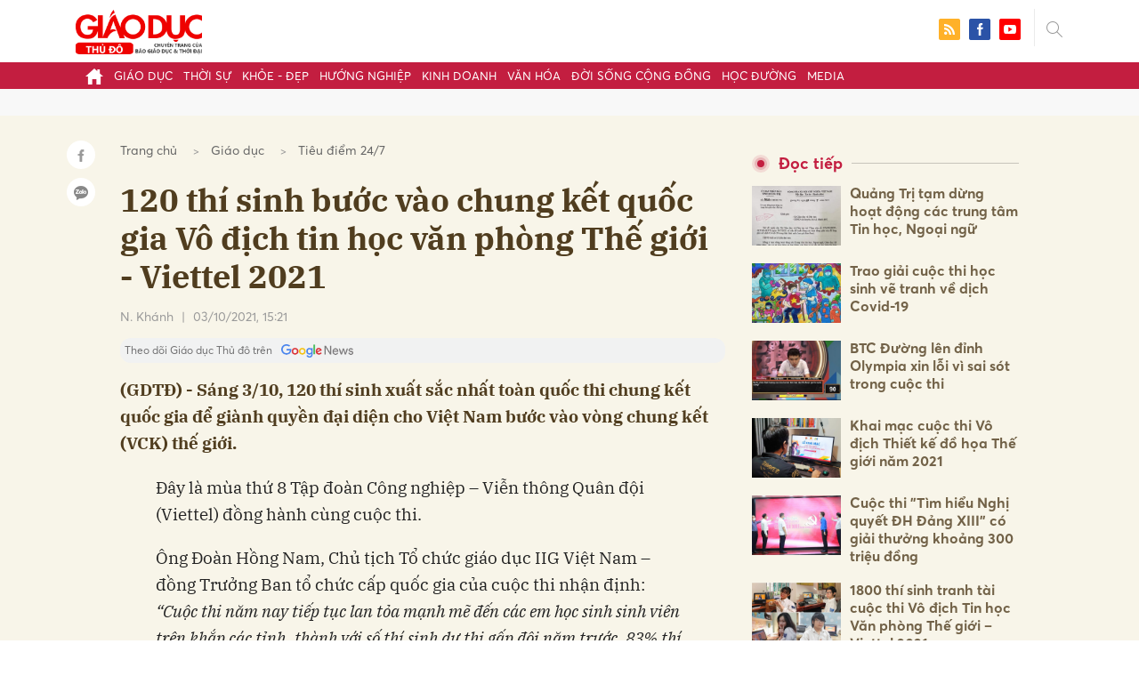

--- FILE ---
content_type: text/html; charset=utf-8
request_url: https://giaoducthudo.giaoducthoidai.vn/120-thi-sinh-buoc-vao-chung-ket-quoc-gia-vo-dich-tin-hoc-van-phong-the-gioi-viettel-2021-2274.html
body_size: 29890
content:
<!DOCTYPE html>
<html xmlns="https://www.w3.org/1999/xhtml" lang="vi">
<head>
    <meta name="MobileOptimized" content="device-width" />
    <meta content="width=device-width, initial-scale=1.0, maximum-scale=1.0, user-scalable=0" name="viewport" />
    <title>120 th&#237; sinh bước v&#224;o chung kết quốc gia V&#244; địch tin học văn ph&#242;ng Thế giới - Viettel 2021</title>
    <link rel="shortcut icon" href="https://gdtd.1cdn.vn/assets/images/favicon.png" />
    <meta http-equiv="Content-Type" content="text/html;charset=UTF-8">
    <meta name="author" content="">
    <meta http-equiv="X-UA-Compatible" content="IE=edge,chrome=1" />
    <meta name="HandheldFriendly" content="true" />
    <meta name="viewport" content="width=device-width, initial-scale=1,maximum-scale=1,user-scalable=no" />
        <meta name="robots" content="noodp,index,follow" />
    <meta name="keywords" content="cuộc thi, tin học" />
    <meta name="description" content="S&#225;ng 3/10, 120 th&#237; sinh xuất sắc nhất to&#224;n quốc  thi chung kết quốc gia để gi&#224;nh quyền đại diện cho Việt Nam bước v&#224;o v&#242;ng chung kết  (VCK) thế giới." />
    <meta property="fb:pages" content="" />
        <link rel="canonical" href="https://giaoducthudo.giaoducthoidai.vn/120-thi-sinh-buoc-vao-chung-ket-quoc-gia-vo-dich-tin-hoc-van-phong-the-gioi-viettel-2021-2274.html" />
            <meta property="og:title" content="120 th&#237; sinh bước v&#224;o chung kết quốc gia V&#244; địch tin học văn ph&#242;ng Thế giới - Viettel 2021">
            <meta property="og:description" content="(GDTĐ) - S&#225;ng 3/10, 120 th&#237; sinh xuất sắc nhất to&#224;n quốc  thi chung kết quốc gia để gi&#224;nh quyền đại diện cho Việt Nam bước v&#224;o v&#242;ng chung kết  (VCK) thế giới." />
            <meta property="og:image" content="https://gdtd.1cdn.vn/thumbs/600x315/2021/10/03/anh-bao-chi-online.jpg" />
            <meta property="og:url" content="https://giaoducthudo.giaoducthoidai.vn/120-thi-sinh-buoc-vao-chung-ket-quoc-gia-vo-dich-tin-hoc-van-phong-the-gioi-viettel-2021-2274.html" />

        <meta property="dable:item_id" content="2274">
            <meta property="dable:author" content="N. Kh&#225;nh">
            <meta property="article:author" content="N. Kh&#225;nh">
            <meta property="dable:image" content="https://gdtd.1cdn.vn/thumbs/600x315/2021/10/03/anh-bao-chi-online.jpg">
            <meta property="article:section" content="Ti&#234;u điểm 24/7">
            <meta property="article:published_time" content="10/3/2021 3:21:01 PM">

    <meta property="og:site_name" content="Giáo dục thủ đô" />
    <meta property="og:type" content="website" />
    <meta property="og:locale" itemprop="inLanguage" content="vi_VN" />
    <meta property="fb:admins" content="" />
    <meta property="fb:app_id" content="" />
    <meta property="datetimenow" content="1/20/2026 12:31:38 PM" />

        <link href="https://fonts.googleapis.com/css2?family=Amatic+SC:wght@400;700&family=Arima+Madurai:wght@400;700&family=Bangers&family=Barlow:ital,wght@0,400;0,700;1,400;1,700&family=Bitter:ital,wght@0,400;0,500;0,700;1,400;1,500;1,700&family=Bungee+Inline&family=Chakra+Petch:ital,wght@0,400;0,700;1,400;1,700&family=Comforter&family=Cormorant+Garamond:ital,wght@0,400;0,700;1,400;1,700&family=Cormorant+Infant:ital,wght@0,400;0,700;1,400;1,700&family=Dancing+Script:wght@400;700&family=EB+Garamond:ital,wght@0,400;0,700;1,400;1,700&family=Fuzzy+Bubbles:wght@400;700&family=Grandstander:ital,wght@0,400;0,700;1,400;1,700&family=Great+Vibes&family=IBM+Plex+Serif:ital,wght@0,400;0,700;1,400;1,700&family=Ingrid+Darling&family=Inter:wght@400;700&family=Itim&family=Kanit:ital,wght@0,400;0,700;1,400;1,700&family=Kodchasan:ital,wght@0,400;0,700;1,400;1,700&family=Lavishly+Yours&family=Lemonada:wght@400;700&family=Lobster&family=Lora:ital,wght@0,400;0,700;1,400;1,700&family=Mali:ital,wght@0,400;0,700;1,400;1,700&family=Meow+Script&family=Montserrat:ital,wght@0,400;0,700;1,400;1,700&family=Moo+Lah+Lah&family=Moon+Dance&family=Neonderthaw&family=Noto+Sans:ital,wght@0,400;0,700;1,400;1,700&family=Nunito:ital,wght@0,400;0,700;1,400;1,700&family=Ole&family=Open+Sans:ital,wght@0,400;0,700;1,400;1,700&family=Pacifico&family=Pangolin&family=Patrick+Hand&family=Paytone+One&family=Playfair+Display:ital,wght@0,400;0,700;1,400;1,700&family=Potta+One&family=Praise&family=Raleway:ital,wght@0,400;0,700;1,400;1,700&family=Roboto+Condensed:ital,wght@0,400;0,700;1,400;1,700&family=Roboto+Serif:ital,opsz,wght@0,8..144,400;0,8..144,700;1,8..144,400;1,8..144,700&family=Roboto:ital,wght@0,400;0,700;1,400;1,700&family=Saira+Stencil+One&family=Sansita+Swashed:wght@400;700&family=Send+Flowers&family=Signika:wght@400;700&family=Smooch+Sans:wght@400;700&family=Source+Sans+Pro:ital,wght@0,400;0,700;1,400;1,700&family=Splash&family=The+Nautigal:wght@400;700&family=Tinos:ital,wght@0,400;0,700;1,400;1,700&family=Tourney:ital,wght@0,400;0,700;1,400;1,700&family=Twinkle+Star&family=VT323&family=Vollkorn:ital,wght@0,400;0,700;1,400;1,700&family=Vujahday+Script&family=Work+Sans:ital,wght@0,400;0,700;1,400;1,700&family=Yeseva+One&display=swap" rel="stylesheet">
        <link rel="stylesheet" href="https://asset.1cdn.vn/onecms/all/editor/snippets-custom.bundle.min.css?t=20260120">
        <style type="text/css">
            .preview-mode {
                padding-top: 50px;
            }

                .preview-mode:before {
                    content: "Bạn đang xem phiên bản XEM THỬ của bài viết.";
                    position: fixed;
                    z-index: 9999;
                    top: 0;
                    left: 0;
                    right: 0;
                    background: rgba(255,255,255,0.95);
                    box-shadow: 0 0 3px 3px rgba(0,0,0,0.1);
                    display: block;
                    padding: 10px;
                    text-align: center;
                    color: #e30000;
                    font-size: 22px;
                    height: 50px;
                }

            @media(max-width:767px) {
                .preview-mode:before {
                    content: "Phiên bản XEM THỬ";
                }
            }
        </style>


    <link href="https://gdtd.1cdn.vn/assets/css/style.min.15052025.css" rel="stylesheet" />
    <link href="https://gdtd.1cdn.vn/assets/css/custom-giaoduc.23052025.css" rel="stylesheet" />
    <link href="https://gdtd.1cdn.vn/assets/css/custom.15052025.css" rel="stylesheet" />

    <script async src="https://www.googletagmanager.com/gtag/js?id=G-GV81TH1LET"></script>
    <script>
        window.dataLayer = window.dataLayer || [];
        function gtag() { dataLayer.push(arguments); }
        gtag('js', new Date());
        gtag('config', 'G-GV81TH1LET');
    </script>
    

    <style>
        /*Xóa khoảng trống ở header khi nó được chèn trong content vì web này đã có sẵn khoảng trống*/
        .entry .sc-longform-header-top-normal,
        .entry .sc-longform-header-top-normal-small,
        .entry .sc-longform-header-no-bg-img-normal,
        .entry .sc-longform-header-default-normal,
        .entry .sc-longform-header-top-normal .sc-longform-header-text,
        .entry .sc-longform-header-top-normal-small .sc-longform-header-text,
        .entry .sc-longform-header-no-bg-img-normal .sc-longform-header-text,
        .entry .sc-longform-header-default-normal .sc-longform-header-text {
            padding-top: 0 !important;
            padding-bottom: 5px !important;
            margin-bottom: 0 !important;
        }

        .entry:not(.longform) .sc-longform-header-top-normal .sc-longform-header-text .sc-longform-header-title,
        .entry:not(.longform) .sc-longform-header-top-normal-small .sc-longform-header-text .sc-longform-header-title,
        .entry:not(.longform) .sc-longform-header-no-bg-img-normal .sc-longform-header-text .sc-longform-header-title,
        .entry:not(.longform) .sc-longform-header-default-normal .sc-longform-header-text .sc-longform-header-title {
            padding-top: 0 !important;
            padding-bottom: 0 !important;
        }

        /*Chỉnh thông tin tác giả, ngày xuất bản*/
        .entry:not(.longform) .sc-longform-header-meta {
            font-family: "Averta","Roboto",Arial,sans-serif !important;
            font-size: 16px !important;
            margin-top: 15px !important;
            color: #999 !important;
        }

        .entry:not(.longform) .sc-longform-header-author {
            color: #999 !important;
            font-weight: normal !important;
            opacity: 1 !important;
        }

        .entry:not(.longform) .sc-longform-header-date {
            color: #999 !important;
            opacity: 1 !important;
        }

        .entry:not(.longform) .sc-text {
            font-size: 0;
        }

            .entry:not(.longform) .sc-text:after {
                font-size: 14px;
                display: inline;
                content: "|";
                color: #999 !important;
                opacity: 1 !important;
            }

        .after-longform {
            background: #fff;
            position: relative;
        }

            .after-longform > div {
                max-width: 600px;
                margin-left: auto;
                margin-right: auto;
            }

        @media (max-width: 767px) {
            .after-longform > div {
                margin-left: 15px;
                margin-right: 15px;
            }
        }

        @media (max-width: 991px) {
            .bg-detail {
            }

            .c-detail-head__row_breadcrumb {
                margin-bottom: 0;
            }

            .c-detail-head__row.is-bar.empty {
                min-height: 0;
                padding: 0;
                border: 0;
            }

            .c-detail-head, .c-news-detail .desc {
                max-width: 600px;
                margin-left: auto;
                margin-right: auto;
            }

                .c-detail-head .empty .c-share-scroll {
                    top: -34px !important;
                }
        }

        @media (max-width: 767px) {
            .breadcrumb .breadcrumb-item:not(:last-child) {
                display: none
            }

            .breadcrumb .breadcrumb-item:last-child {
                padding: 0
            }

                .breadcrumb .breadcrumb-item:last-child:before {
                    display: none
                }
        }

        .c-news-detail .desc {
            font-size: 19px;
            font-weight: 700;
            font-family: "IBM Plex Serif",Arial,Helvetica,sans-serif;
            color: #503d1f;
            line-height: 1.618;
        }

        .l-main-large-image {
            margin-left: auto !important;
            margin-right: auto !important;
            float: none;
            max-width: 600px !important;
        }

        @media (min-width: 1200px) {
            .l-main-large-image {
                width: 600px !important;
            }
        }

        .l-main-large-image .c-detail-head,
        .l-main-large-image .c-news-detail {
            padding-left: 0 !important;
            padding-right: 0 !important;
        }


        .l-main-large-image .c-share-scroll.has-fixed {
            position: relative;
        }
    </style>


    <style>
        blockquote:before {
            font-size: 54px !important;
            top: -17px !important;
            left: 0px !important;
        }
    </style>
    <script src="https://giaoducthudo.giaoducthoidai.vn/script/oneAds.js"></script>

</head>
<body class="">
    <div class="c-header-banner">
        <div class="h-show-mobile">
            <div class="c-banner-item is-custom-size">
                <div class="c-banner-item__inner">
                    <div class="c-banner-item__box">
                        <div class="oneads" id="zone-6">
                            <script type="text/javascript">try { if (typeof (mbtopbannerxuyentrang) != "undefined" && mbtopbannerxuyentrang !== null) { mbtopbannerxuyentrang.show(); } else { document.getElementById("zone-6").remove(); } } catch (e) { }</script>
                        </div>
                    </div>
                </div>
            </div>
        </div>
        <div class="c-banner h-show-pc">
            <div class="c-banner-item is-custom-size">
                <div class="c-banner-item__inner">
                    <div class="c-banner-item__box">
                        <div class="oneads" id="zone-5">
                            <script type="text/javascript">try { if (typeof (pctopbannerxuyentrang) != "undefined" && pctopbannerxuyentrang !== null) { pctopbannerxuyentrang.show(); } else { document.getElementById("zone-5").remove(); } } catch (e) { }</script>
                        </div>
                    </div>
                </div>
            </div>
        </div>
    </div>
    <div class="l-nav">
        <div class="c-header">
            <div class="container">
                <div class="c-header-inner onecms-logo">
                    <button type="button" class="c-menu-expand js-menu-expand"><span></span></button>
                    <button type="button" class="c-search-expand js-search-expand"><i class="icon20-search"></i></button>
                    <div class="c-logo">
                            <a title="Giáo dục thủ đô" href="/"><img src="https://gdtd.1cdn.vn/assets/images/logo_gdtd.png" alt="logo" /></a>
                    </div>
                    <div class="c-search-wrapper">
                        <div class="c-search">
                            <div class="c-search__inner">
                                <input type="text" id="txt-keyword" class="form-control" name="" placeholder="Nhập từ khóa cần tìm kiếm..." />
                                <button type="submit" class="c-search__btn btnSearch"><i class="icon20-search"></i></button>
                                <button type="button" class="c-search__close js-search-close"><i class="icon12-close"></i></button>
                            </div>
                        </div>
                    </div>
                    <div class="c-header-right">
                        
<div class="c-share">
    <a href="/rss"><i class="icon24-rss-square"></i></a>
    <a href="#"><i class="icon24-facebook-square"></i></a>
    <a href="#"><i class="icon24-youtube-square"></i></a>
</div>
                    </div>
                </div>
            </div>
        </div>
        <div class="c-menu-outer">
            <div class="container">
                <div class="c-menu static-page-content" data-api-url="/api/static-page-content" data-view="normal">
                    <ul>
    <li><a data-Fname="home" href="/"><i class="icon20-home"></i></a></li>

        <li><a href="https://giaoducthudo.giaoducthoidai.vn/giao-duc" data-Fname="Giao-duc">Gi&#225;o dục</a></li>
        <li><a href="https://giaoducthudo.giaoducthoidai.vn/thoi-su" data-Fname="Thoi-su">Thời sự</a></li>
        <li><a href="https://giaoducthudo.giaoducthoidai.vn/khoe-dep" data-Fname="Khoe-Dep">Khỏe - Đẹp</a></li>
        <li><a href="https://giaoducthudo.giaoducthoidai.vn/huong-nghiep" data-Fname="Huong-nghiep">Hướng nghiệp</a></li>
        <li><a href="https://giaoducthudo.giaoducthoidai.vn/kinh-doanh" data-Fname="Kinh-doanh">Kinh doanh</a></li>
        <li><a href="https://giaoducthudo.giaoducthoidai.vn/van-hoa" data-Fname="Van-hoa">Văn h&#243;a</a></li>
        <li><a href="https://giaoducthudo.giaoducthoidai.vn/doi-song-cong-dong" data-Fname="Doi-song-cong-dong">Đời sống cộng đồng</a></li>
        <li><a href="https://giaoducthudo.giaoducthoidai.vn/hoc-duong" data-Fname="Hoc-duong">Học đường</a></li>
        <li><a href="https://giaoducthudo.giaoducthoidai.vn/media" data-Fname="Media">Media</a></li>
</ul>
                    
                </div>
            </div>
        </div>
    </div>
    <div class="c-space"></div>
    <div class="c-main-banner bg-gray h-show-pc">
        <div class="container">
            <div class="c-banner">
                <div class="c-banner-item is-hidden-title">
                    <ins class="982a9496" data-key="2498e428ce61b44f5490c6b0b4c7a354"></ins>
                </div>
            </div>
        </div>
    </div>
    <div class="c-main-banner bg-gray h-show-mobile">
        <div class="container">
            <div class="c-banner">
                <div class="c-banner-item is-hidden-title">
                    <ins class="982a9496" data-key="dff1f50bb2d4ab2b16ee222d8dbd5551"></ins>
                </div>
            </div>
        </div>
    </div>
    


    <div class="bg-detail ">
        <div class="container">
            <div class="l-content clearfix">
                <div class="l-main  ">
                    <div class="c-detail-head">
                        <div class="c-detail-head__row">
                            <nav aria-label="breadcrumb">
                                <ol class="breadcrumb">
                                    <li class="breadcrumb-item"><a style="color: #666;margin-right:10px;" href="/">Trang chủ</a></li>
                                        <li class="breadcrumb-item"><a style="color: #666;margin-right:10px;" href="https://giaoducthudo.giaoducthoidai.vn/giao-duc">Gi&#225;o dục</a></li>
                                    <li class="breadcrumb-item "><a class="active" style="color: #666;margin-right:10px;" href="https://giaoducthudo.giaoducthoidai.vn/giao-duc/tieu-diem-247">Ti&#234;u điểm 24/7</a></li>
                                </ol>
                            </nav>
                        </div>
                            <div class="c-detail-head__row"><h1 class="c-detail-head__title">120 th&#237; sinh bước v&#224;o chung kết quốc gia V&#244; địch tin học văn ph&#242;ng Thế giới - Viettel 2021</h1></div>
                        <div class="c-detail-head__row is-bar ">
                                    <a href="/n-khanh-pauthor.html?author=N. Kh&#225;nh"><span class="c-detail-head__author">N. Kh&#225;nh</span></a>
                                    <span class="space">|</span>
                                <span class="c-detail-head__time">03/10/2021, 15:21</span>
                            <div class="c-share-scroll js-share-scroll">
                                <ul class="clearfix">
                                    <li><a class="bg-facebook fb" href="https://www.facebook.com/sharer/sharer.php?u=https://giaoducthudo.giaoducthoidai.vn/120-thi-sinh-buoc-vao-chung-ket-quoc-gia-vo-dich-tin-hoc-van-phong-the-gioi-viettel-2021-2274.html&display=popup&ref=plugin"><i class="icon16-facebook-white"></i></a></li>
                                    <li class="zalo-share-button" data-href="https://giaoducthudo.giaoducthoidai.vn/120-thi-sinh-buoc-vao-chung-ket-quoc-gia-vo-dich-tin-hoc-van-phong-the-gioi-viettel-2021-2274.html" data-oaid="579745863508352884" data-layout="icon-text" data-color="blue" data-customize=true>
                                        <a class="bg-zalo" href="javascript:;" title="Chia sẻ Zalo"><span class="ti-zalo icon16-zalo-white"></span></a>
                                    </li>
                                </ul>
                            </div>
                        </div>
                        <a class="ggnewsfollow" target="_blank" rel="nofollow" href="https://news.google.com/publications/CAAqBwgKMPb1vQswg5HVAw?hl=vi&gl=VN&ceid=VN%3Avi" title="Theo dõi Giáo dục Thủ đô trên Google News">
                            <span class="text">Theo dõi Giáo dục Thủ đô trên </span><img class="logoggnews" src="https://gdtd.1cdn.vn/assets/images/ggnewslogo.png" height="15px">
                        </a>
                    </div>
                    <div class="c-news-detail">
                        <div class="index__10">
                                <h2 class="desc">(GDTĐ) - S&#225;ng 3/10, 120 th&#237; sinh xuất sắc nhất to&#224;n quốc  thi chung kết quốc gia để gi&#224;nh quyền đại diện cho Việt Nam bước v&#224;o v&#242;ng chung kết  (VCK) thế giới.</h2>
                                                            <div class="c-box h-show-pc">
                                    <div class="c-box__content">
                                        <div class="c-banner">
                                            <div class="c-banner-item">
                                                <ins class="982a9496" data-key="176b1ca07f131f9305875b7e101e8eba"></ins>
                                            </div>
                                        </div><!-- c-banner -->
                                    </div><!-- c-box__content -->
                                </div><!-- c-box -->
                                <div class="c-box h-show-mobile">
                                    <div class="c-box__content">
                                        <div class="c-banner">
                                            <div class="c-banner-item">
                                                <ins class="982a9496" data-key="978bd9fb6d0341b0c069296e74df0138"></ins>
                                            </div>
                                        </div><!-- c-banner -->
                                    </div><!-- c-box__content -->
                                </div><!-- c-box -->
                            <div class="entry entry-no-padding ">
                                
                                    <div class="c-box h-show-pc">
                                        <div class="c-box__content">
                                            <div class="c-banner">
                                                <div class="c-banner-item">
                                                    <ins class="982a9496" data-key="d22a75f372610935c7767df865715159"></ins>
                                                </div>
                                            </div><!-- c-banner -->
                                        </div><!-- c-box__content -->
                                    </div><!-- c-box -->
                                    <div class="c-box h-show-mobile">
                                        <div class="c-box__content">
                                            <div class="c-banner">
                                                <div class="c-banner-item">
                                                    <ins class="982a9496" data-key="9c836d7f93f055a1292c407a8f2ea9af"></ins>
                                                </div>
                                            </div><!-- c-banner -->
                                        </div><!-- c-box__content -->
                                    </div><!-- c-box -->
                                    <div class="c-box">
                                        <div class="c-box__content">
                                            <div class="c-banner">
                                                <div class="c-banner-item">
                                                    <!-- place in the body --> <div data-type="_mgwidget" data-widget-id="1600085"></div>
                                                    <script>(function (w, q) { w[q] = w[q] || []; w[q].push(["_mgc.load"]) })(window, "_mgq");</script>

                                                </div>
                                            </div><!-- c-banner -->
                                        </div><!-- c-box__content -->
                                    </div><!-- c-box -->
                                <p>Đây là mùa thứ 8 Tập đoàn Công nghiệp – Viễn thông Quân đội (Viettel) đồng hành cùng cuộc thi.</p>
<p>Ông Đoàn Hồng Nam, Chủ tịch Tổ chức giáo dục IIG Việt Nam – đồng Trưởng Ban tổ chức cấp quốc gia của cuộc thi nhận định: <i>“Cuộc thi năm nay tiếp tục lan tỏa mạnh mẽ đến các em học sinh sinh viên trên khắp các tỉnh, thành với số thí sinh dự thi gấp đôi năm trước. 83% thí sinh đạt được chứng chỉ MOS quốc tế sau vòng loại là con số rất ấn tượng.</i></p><p><i> BTC rất vui mừng khi cuộc thi ngày càng phát triển về quy mô, uy tín và chất lượng. Nó </i><i>trở thành một trong những hoạt động ý nghĩa thúc đẩy phong trào học tập </i><i>T</i><i>in học </i><i>chuẩn quốc tế </i><i>trong hệ thống nhà trường</i><i>. Cuộc  thi </i><i>góp phần không nhỏ trong việc nâng cao chất lượng nguồn nhân lực Việt Nam và tăng khả năng cạnh tranh trên thị trường lao động, đặc biệt trong bối cảnh Việt Nam ngày càng hội nhập quốc tế sâu rộng như hiện nay.</i><i>” </i></p>
<p>Năm nay ghi nhận số giải thưởng nhiều nhất trong 11 năm qua. Tổng giá trị giải thưởng lên tới hàng tỷ đồng. 3 nhà vô địch của VCK quốc gia sẽ đại diện của Việt Nam tham gia tranh tài tại Vòng chung kết Thế giới dự kiến diễn ra vào giữa tháng 11/2021.</p>
                            </div>
                                <div class="c-box">
                                    <div class="c-box__content">
                                        <div class="c-banner">
                                            <div class="c-banner-item">
                                                <!-- place in the body --> <div data-type="_mgwidget" data-widget-id="1600074"></div>
                                                <script>(function (w, q) { w[q] = w[q] || []; w[q].push(["_mgc.load"]) })(window, "_mgq");</script>
                                            </div>
                                        </div><!-- c-banner -->
                                    </div><!-- c-box__content -->
                                </div><!-- c-box -->
                                <div class="c-box h-show-pc">
                                    <div class="c-box__content">
                                        <div class="c-banner">
                                            <div class="c-banner-item is-hidden-title">
                                                <div id="dablewidget_jobw1K47" data-widget_id="jobw1K47">
                                                    <script>
                                                        (function (d, a, b, l, e, _) {

                                                            if (d[b] && d[b].q) return; d[b] = function () { (d[b].q = d[b].q || []).push(arguments) }; e = a.createElement(l);

                                                            e.async = 1; e.charset = 'utf-8'; e.src = '//static.dable.io/dist/plugin.min.js';

                                                            _ = a.getElementsByTagName(l)[0]; _.parentNode.insertBefore(e, _);

                                                        })(window, document, 'dable', 'script');

                                                        dable('setService', 'giaoducthudo.giaoducthoidai.vn');

                                                        dable('sendLogOnce');

                                                        dable('renderWidget', 'dablewidget_jobw1K47');</script>
                                                </div>
                                            </div>
                                        </div><!-- c-banner -->
                                    </div><!-- c-box__content -->
                                </div><!-- c-box -->
                        </div><!-- b-maincontent -->
                                                    <div class="c-box h-show-pc">
                                <div class="c-box__content">
                                    <div class="c-banner">
                                        <div class="c-banner-item">
                                            <ins class="982a9496" data-key="4910c65225954cb6871561a2dd42dd39"></ins>
                                        </div>
                                    </div><!-- c-banner -->
                                </div><!-- c-box__content -->
                            </div><!-- c-box -->
                            <div class="c-box h-show-mobile">
                                <div class="c-box__content">
                                    <div class="c-banner">
                                        <div class="c-banner-item">
                                            <ins class="982a9496" data-key="8c850fe380b06854a0b61de8318cafea"></ins>
                                        </div>
                                        <div class="c-banner-item" style="margin-top:10px">
                                            <ins class="982a9496" data-key="142a65e519a3e853ca0083a76e0c6f1b"></ins>
                                        </div>
                                    </div><!-- c-banner -->
                                </div><!-- c-box__content -->
                            </div><!-- c-box -->
                        <div class="c-share-detail">
                            <ul class="clearfix">
                                <li><a class="btn-facebook fb" href="https://www.facebook.com/sharer/sharer.php?u=https://giaoducthudo.giaoducthoidai.vn/120-thi-sinh-buoc-vao-chung-ket-quoc-gia-vo-dich-tin-hoc-van-phong-the-gioi-viettel-2021-2274.html&display=popup&ref=plugin"><i class="icon16-facebook-white"></i>Chia sẻ Facebook</a></li>
                                <li class="zalo-share-button" data-href="https://giaoducthudo.giaoducthoidai.vn/120-thi-sinh-buoc-vao-chung-ket-quoc-gia-vo-dich-tin-hoc-van-phong-the-gioi-viettel-2021-2274.html" data-oaid="579745863508352884" data-layout="icon-text" data-color="blue" data-customize=true>
                                    <a class="btn-zalo" href="javascript:;"><i class="icon16-zalo-white"></i>Chia sẻ Zalo</a>
                                </li>

                            </ul>
                            <div style="margin-left:-11px;" class="fb-like" data-href="https://giaoducthudo.giaoducthoidai.vn/120-thi-sinh-buoc-vao-chung-ket-quoc-gia-vo-dich-tin-hoc-van-phong-the-gioi-viettel-2021-2274.html" data-width="" data-layout="button_count" data-action="like" data-size="large" data-share="false"></div>
                        </div><!-- c-share-detail -->

                        <div class="c-box">
                            <div class="c-box__title"><div class="c-box__title__name">Bài liên quan</div></div>
                            <div class="c-box__content">
                                <div class="c-template-list">
                                            <div class="b-grid">
                                                <div class="b-grid__img"><a href="https://giaoducthudo.giaoducthoidai.vn/cong-ty-iig-cam-ket-thuc-hien-nghiem-phong-chong-dich-sau-phan-anh-67.html"><img src="https://gdtd.1cdn.vn/thumbs/540x360/2021/07/05/z2594920332460_8d6d5a0362284e7c1327e0a8e0d07fdb.jpg" alt="C&#244;ng ty IIG cam kết thực hiện nghi&#234;m ph&#242;ng chống dịch sau phản &#225;nh" title="C&#244;ng ty IIG cam kết thực hiện nghi&#234;m ph&#242;ng chống dịch sau phản &#225;nh" /></a></div>
                                                <div class="b-grid__content">
                                                    <div class="b-grid__row"><h3 class="b-grid__title"><a href="https://giaoducthudo.giaoducthoidai.vn/cong-ty-iig-cam-ket-thuc-hien-nghiem-phong-chong-dich-sau-phan-anh-67.html">C&#244;ng ty IIG cam kết thực hiện nghi&#234;m ph&#242;ng chống dịch sau phản &#225;nh</a></h3></div>
                                                    <div class="b-grid__row b-grid__desc">
                                                        Chiều 5-7, đo&#224;n kiểm tra li&#234;n ng&#224;nh của UBND quận Ba Đ&#236;nh đ&#227; tiến h&#224;nh kiểm tra c&#244;ng t&#225;c ph&#242;ng, chống dịch tại C&#244;ng ty Cổ phần IIG Việt Nam sau phản &#225;nh về việc tập trung đ&#244;ng người ở đ&#226;y v&#224;o ng&#224;y 28/6. 
                                                    </div>
                                                </div>
                                            </div><!-- b-grid -->
                                </div><!-- c-template-list -->
                            </div><!-- c-box__content -->
                        </div><!-- c-box -->
                            <div class="c-box h-show-pc">
                                <div class="c-box__content">
                                    <div class="c-banner">
                                        <div class="c-banner-item">
                                            <ins class="982a9496" data-key="51bb8ce38db6d1dd66fb5edf7f1ed7bf"></ins>
                                        </div>
                                    </div><!-- c-banner -->
                                </div><!-- c-box__content -->
                            </div><!-- c-box -->
                            <div class="c-box h-show-mobile">
                                <div class="c-box__content">
                                    <div class="c-banner">
                                        <div class="c-banner-item">
                                            <ins class="982a9496" data-key="da3f7874eed0f188e668096021f9a188"></ins>
                                        </div>
                                    </div><!-- c-banner -->
                                </div><!-- c-box__content -->
                            </div><!-- c-box -->
                        <div class="c-box">
                            <div class="c-box__content">
                                <div class="c-tags">
                                    <ul>
                                            <li>
                                                <h4>
                                                    <a href="/to-chuc-giao-duc-iig-viet-nam-ptag.html" title="Tổ chức gi&#225;o dục IIG Việt Nam">Tổ chức gi&#225;o dục IIG Việt Nam</a>
                                                </h4>
                                            </li>
                                            <li>
                                                <h4>
                                                    <a href="/viettel-ptag.html" title="Viettel">Viettel</a>
                                                </h4>
                                            </li>
                                            <li>
                                                <h4>
                                                    <a href="/viet-nam-ptag.html" title="Việt Nam">Việt Nam</a>
                                                </h4>
                                            </li>
                                            <li>
                                                <h4>
                                                    <a href="/moswc-ptag.html" title="MOSWC">MOSWC</a>
                                                </h4>
                                            </li>
                                            <li>
                                                <h4>
                                                    <a href="/vo-dich-tin-hoc-van-phong-the-gioi-viettel-2021-ptag.html" title="V&#244; địch tin học văn ph&#242;ng Thế giới - Viettel 2021">V&#244; địch tin học văn ph&#242;ng Thế giới - Viettel 2021</a>
                                                </h4>
                                            </li>
                                    </ul>
                                </div><!-- c-tags -->
                            </div><!-- c-box__content -->
                        </div><!-- c-boxt -->
                            <div class="c-box h-show-mobile">
                                <div class="c-box__title"><div class="c-box__title__name">Đọc tiếp</div></div>
                                <div class="c-box__content">
                                    <div class="c-news-topmore">
                                            <div class="b-grid">
                                                <div class="b-grid__img"><a href="https://giaoducthudo.giaoducthoidai.vn/quang-tri-tam-dung-hoat-dong-cac-trung-tam-tin-hoc-ngoai-ngu-675.html"><img src="https://gdtd.1cdn.vn/thumbs/540x360/2021/07/29/123-(1).jpeg" alt="Quảng Trị tạm dừng hoạt động c&#225;c trung t&#226;m Tin học, Ngoại ngữ" title="Quảng Trị tạm dừng hoạt động c&#225;c trung t&#226;m Tin học, Ngoại ngữ" /></a></div>
                                                <div class="b-grid__content">
                                                    <div class="b-grid__row">
                                                        <h4 class="b-grid__title"><a href="https://giaoducthudo.giaoducthoidai.vn/quang-tri-tam-dung-hoat-dong-cac-trung-tam-tin-hoc-ngoai-ngu-675.html">Quảng Trị tạm dừng hoạt động c&#225;c trung t&#226;m Tin học, Ngoại ngữ</a></h4>
                                                    </div>
                                                </div>
                                            </div>
                                            <div class="b-grid">
                                                <div class="b-grid__img"><a href="https://giaoducthudo.giaoducthoidai.vn/trao-giai-cuoc-thi-hoc-sinh-ve-tranh-ve-dich-covid-19-1264.html"><img src="https://gdtd.1cdn.vn/thumbs/540x360/2021/08/23/icdn.dantri.com.vn-2021-08-23-_tung-crop-1629654466470.jpeg.jpg" alt="Trao giải cuộc thi học sinh vẽ tranh về dịch Covid-19" title="Trao giải cuộc thi học sinh vẽ tranh về dịch Covid-19" /></a></div>
                                                <div class="b-grid__content">
                                                    <div class="b-grid__row">
                                                        <h4 class="b-grid__title"><a href="https://giaoducthudo.giaoducthoidai.vn/trao-giai-cuoc-thi-hoc-sinh-ve-tranh-ve-dich-covid-19-1264.html">Trao giải cuộc thi học sinh vẽ tranh về dịch Covid-19</a></h4>
                                                    </div>
                                                </div>
                                            </div>
                                            <div class="b-grid">
                                                <div class="b-grid__img"><a href="https://giaoducthudo.giaoducthoidai.vn/btc-duong-len-dinh-olympia-xin-loi-vi-sai-sot-trong-cuoc-thi-1453.html"><img src="https://gdtd.1cdn.vn/thumbs/540x360/2021/08/30/olympia-xin-loi.jpg" alt="BTC Đường l&#234;n đỉnh Olympia xin lỗi v&#236; sai s&#243;t trong cuộc thi" title="BTC Đường l&#234;n đỉnh Olympia xin lỗi v&#236; sai s&#243;t trong cuộc thi" /></a></div>
                                                <div class="b-grid__content">
                                                    <div class="b-grid__row">
                                                        <h4 class="b-grid__title"><a href="https://giaoducthudo.giaoducthoidai.vn/btc-duong-len-dinh-olympia-xin-loi-vi-sai-sot-trong-cuoc-thi-1453.html">BTC Đường l&#234;n đỉnh Olympia xin lỗi v&#236; sai s&#243;t trong cuộc thi</a></h4>
                                                    </div>
                                                </div>
                                            </div>
                                            <div class="b-grid">
                                                <div class="b-grid__img"><a href="https://giaoducthudo.giaoducthoidai.vn/khai-mac-cuoc-thi-vo-dich-thiet-ke-do-hoa-the-gioi-nam-2021-1750.html"><img src="https://gdtd.1cdn.vn/thumbs/540x360/2021/09/12/thiet-ke-do-hoa-the-gioi-1-1-.png" alt="Khai mạc cuộc thi V&#244; địch Thiết kế đồ họa Thế giới năm 2021" title="Khai mạc cuộc thi V&#244; địch Thiết kế đồ họa Thế giới năm 2021" /></a></div>
                                                <div class="b-grid__content">
                                                    <div class="b-grid__row">
                                                        <h4 class="b-grid__title"><a href="https://giaoducthudo.giaoducthoidai.vn/khai-mac-cuoc-thi-vo-dich-thiet-ke-do-hoa-the-gioi-nam-2021-1750.html">Khai mạc cuộc thi V&#244; địch Thiết kế đồ họa Thế giới năm 2021</a></h4>
                                                    </div>
                                                </div>
                                            </div>
                                            <div class="b-grid">
                                                <div class="b-grid__img"><a href="https://giaoducthudo.giaoducthoidai.vn/cuoc-thi-tim-hieu-nghi-quyet-dh-dang-xiii-co-giai-thuong-khoang-300-trieu-dong-1811.html"><img src="https://gdtd.1cdn.vn/thumbs/540x360/2021/09/15/tu(1).jpg" alt="Cuộc thi &quot;T&#236;m hiểu Nghị quyết ĐH Đảng XIII&quot; c&#243; giải thưởng khoảng 300 triệu đồng" title="Cuộc thi &quot;T&#236;m hiểu Nghị quyết ĐH Đảng XIII&quot; c&#243; giải thưởng khoảng 300 triệu đồng" /></a></div>
                                                <div class="b-grid__content">
                                                    <div class="b-grid__row">
                                                        <h4 class="b-grid__title"><a href="https://giaoducthudo.giaoducthoidai.vn/cuoc-thi-tim-hieu-nghi-quyet-dh-dang-xiii-co-giai-thuong-khoang-300-trieu-dong-1811.html">Cuộc thi &quot;T&#236;m hiểu Nghị quyết ĐH Đảng XIII&quot; c&#243; giải thưởng khoảng 300 triệu đồng</a></h4>
                                                    </div>
                                                </div>
                                            </div>
                                            <div class="b-grid">
                                                <div class="b-grid__img"><a href="https://giaoducthudo.giaoducthoidai.vn/1800-thi-sinh-tranh-tai-cuoc-thi-vo-dich-tin-hoc-van-phong-the-gioi-viettel-2021-1902.html"><img src="https://gdtd.1cdn.vn/thumbs/540x360/2021/09/19/moswc-viettel-2021-1.jpeg" alt="1800 th&#237; sinh tranh t&#224;i cuộc thi V&#244; địch Tin học Văn ph&#242;ng Thế giới – Viettel 2021" title="1800 th&#237; sinh tranh t&#224;i cuộc thi V&#244; địch Tin học Văn ph&#242;ng Thế giới – Viettel 2021" /></a></div>
                                                <div class="b-grid__content">
                                                    <div class="b-grid__row">
                                                        <h4 class="b-grid__title"><a href="https://giaoducthudo.giaoducthoidai.vn/1800-thi-sinh-tranh-tai-cuoc-thi-vo-dich-tin-hoc-van-phong-the-gioi-viettel-2021-1902.html">1800 th&#237; sinh tranh t&#224;i cuộc thi V&#244; địch Tin học Văn ph&#242;ng Thế giới – Viettel 2021</a></h4>
                                                    </div>
                                                </div>
                                            </div>
                                    </div><!-- c-news-topmore -->
                                </div><!-- c-box__content -->
                            </div><!-- c-box -->
                                                                            <div class="c-comments">
                                <div class="c-comment-input commentForms">
                                    <div class="form-group">
                                        <textarea class="form-control txt-content" name="" placeholder="Vui lòng nhập tiếng việt có dấu"></textarea>
                                        <label class="control-label help-block"><em></em></label> <br />
                                    </div>
                                    <button parentid="0" class="btn btn-primary is-circle btnSend">Gửi bình luận</button>
                                    <div class="message hidden" style="font-size: 18px;padding: 20px 0;">
                                        <p class="small">
                                            Bình luận của bạn đã được gửi và sẽ hiển thị sau khi được duyệt bởi ban biên tập.
                                            <br>
                                            Ban biên tập giữ quyền biên tập nội dung bình luận để phù hợp với qui định nội dung của Báo.
                                        </p>
                                    </div>
                                </div>
                                <div class="c-comment-bar">
                                    <div class="c-comment-bar__count">(0) Bình luận</div>
                                    <div class="c-comment-bar__sort">
                                        <label>Xếp theo:</label>
                                        <ul>
                                            <li class="comment-sort-by-newest"><a href="javascript:;">Thời gian</a></li>
                                            <li class="active comment-sort-by-like"><a href="javascript:;">Số người thích</a></li>
                                        </ul>
                                    </div>
                                </div>
                                <div class="c-comment-list contentCC">

                                </div><!-- c-comment-list -->
                            </div>
                            <style>
                                .hidden {
                                    display: none;
                                }
                            </style>
                    </div><!-- c-news-detail -->
                </div><!-- l-main -->
                    <div class="l-sidebar">
                        <div class="c-box h-show-pc">
                            <div class="c-box__content">
                                <div class="c-banner">
                                    <div class="c-banner-item is-300x250 is-hidden-title">
                                        <ins class="982a9496" data-key="83ba693ffb91b8a1594fcd9ba827604c"></ins>
                                    </div>
                                </div><!-- c-banner -->
                            </div><!-- c-box__content -->
                        </div><!-- c-box -->
                        <div class="c-box h-show-pc js-sticky-scroll">
                                <div class="c-box__title"><div class="c-box__title__name">Đọc tiếp</div></div>
                            <div class="c-box__content">
                                <div class="c-news-topmore">
                                        <div class="b-grid">
                                            <div class="b-grid__img"><a href="https://giaoducthudo.giaoducthoidai.vn/quang-tri-tam-dung-hoat-dong-cac-trung-tam-tin-hoc-ngoai-ngu-675.html"><img src="https://gdtd.1cdn.vn/thumbs/540x360/2021/07/29/123-(1).jpeg" alt="Quảng Trị tạm dừng hoạt động c&#225;c trung t&#226;m Tin học, Ngoại ngữ" title="Quảng Trị tạm dừng hoạt động c&#225;c trung t&#226;m Tin học, Ngoại ngữ" /></a></div>
                                            <div class="b-grid__content">
                                                <div class="b-grid__row">
                                                    <h4 class="b-grid__title"><a href="https://giaoducthudo.giaoducthoidai.vn/quang-tri-tam-dung-hoat-dong-cac-trung-tam-tin-hoc-ngoai-ngu-675.html">Quảng Trị tạm dừng hoạt động c&#225;c trung t&#226;m Tin học, Ngoại ngữ</a></h4>
                                                </div>
                                            </div>
                                        </div>
                                        <div class="b-grid">
                                            <div class="b-grid__img"><a href="https://giaoducthudo.giaoducthoidai.vn/trao-giai-cuoc-thi-hoc-sinh-ve-tranh-ve-dich-covid-19-1264.html"><img src="https://gdtd.1cdn.vn/thumbs/540x360/2021/08/23/icdn.dantri.com.vn-2021-08-23-_tung-crop-1629654466470.jpeg.jpg" alt="Trao giải cuộc thi học sinh vẽ tranh về dịch Covid-19" title="Trao giải cuộc thi học sinh vẽ tranh về dịch Covid-19" /></a></div>
                                            <div class="b-grid__content">
                                                <div class="b-grid__row">
                                                    <h4 class="b-grid__title"><a href="https://giaoducthudo.giaoducthoidai.vn/trao-giai-cuoc-thi-hoc-sinh-ve-tranh-ve-dich-covid-19-1264.html">Trao giải cuộc thi học sinh vẽ tranh về dịch Covid-19</a></h4>
                                                </div>
                                            </div>
                                        </div>
                                        <div class="b-grid">
                                            <div class="b-grid__img"><a href="https://giaoducthudo.giaoducthoidai.vn/btc-duong-len-dinh-olympia-xin-loi-vi-sai-sot-trong-cuoc-thi-1453.html"><img src="https://gdtd.1cdn.vn/thumbs/540x360/2021/08/30/olympia-xin-loi.jpg" alt="BTC Đường l&#234;n đỉnh Olympia xin lỗi v&#236; sai s&#243;t trong cuộc thi" title="BTC Đường l&#234;n đỉnh Olympia xin lỗi v&#236; sai s&#243;t trong cuộc thi" /></a></div>
                                            <div class="b-grid__content">
                                                <div class="b-grid__row">
                                                    <h4 class="b-grid__title"><a href="https://giaoducthudo.giaoducthoidai.vn/btc-duong-len-dinh-olympia-xin-loi-vi-sai-sot-trong-cuoc-thi-1453.html">BTC Đường l&#234;n đỉnh Olympia xin lỗi v&#236; sai s&#243;t trong cuộc thi</a></h4>
                                                </div>
                                            </div>
                                        </div>
                                        <div class="b-grid">
                                            <div class="b-grid__img"><a href="https://giaoducthudo.giaoducthoidai.vn/khai-mac-cuoc-thi-vo-dich-thiet-ke-do-hoa-the-gioi-nam-2021-1750.html"><img src="https://gdtd.1cdn.vn/thumbs/540x360/2021/09/12/thiet-ke-do-hoa-the-gioi-1-1-.png" alt="Khai mạc cuộc thi V&#244; địch Thiết kế đồ họa Thế giới năm 2021" title="Khai mạc cuộc thi V&#244; địch Thiết kế đồ họa Thế giới năm 2021" /></a></div>
                                            <div class="b-grid__content">
                                                <div class="b-grid__row">
                                                    <h4 class="b-grid__title"><a href="https://giaoducthudo.giaoducthoidai.vn/khai-mac-cuoc-thi-vo-dich-thiet-ke-do-hoa-the-gioi-nam-2021-1750.html">Khai mạc cuộc thi V&#244; địch Thiết kế đồ họa Thế giới năm 2021</a></h4>
                                                </div>
                                            </div>
                                        </div>
                                        <div class="b-grid">
                                            <div class="b-grid__img"><a href="https://giaoducthudo.giaoducthoidai.vn/cuoc-thi-tim-hieu-nghi-quyet-dh-dang-xiii-co-giai-thuong-khoang-300-trieu-dong-1811.html"><img src="https://gdtd.1cdn.vn/thumbs/540x360/2021/09/15/tu(1).jpg" alt="Cuộc thi &quot;T&#236;m hiểu Nghị quyết ĐH Đảng XIII&quot; c&#243; giải thưởng khoảng 300 triệu đồng" title="Cuộc thi &quot;T&#236;m hiểu Nghị quyết ĐH Đảng XIII&quot; c&#243; giải thưởng khoảng 300 triệu đồng" /></a></div>
                                            <div class="b-grid__content">
                                                <div class="b-grid__row">
                                                    <h4 class="b-grid__title"><a href="https://giaoducthudo.giaoducthoidai.vn/cuoc-thi-tim-hieu-nghi-quyet-dh-dang-xiii-co-giai-thuong-khoang-300-trieu-dong-1811.html">Cuộc thi &quot;T&#236;m hiểu Nghị quyết ĐH Đảng XIII&quot; c&#243; giải thưởng khoảng 300 triệu đồng</a></h4>
                                                </div>
                                            </div>
                                        </div>
                                        <div class="b-grid">
                                            <div class="b-grid__img"><a href="https://giaoducthudo.giaoducthoidai.vn/1800-thi-sinh-tranh-tai-cuoc-thi-vo-dich-tin-hoc-van-phong-the-gioi-viettel-2021-1902.html"><img src="https://gdtd.1cdn.vn/thumbs/540x360/2021/09/19/moswc-viettel-2021-1.jpeg" alt="1800 th&#237; sinh tranh t&#224;i cuộc thi V&#244; địch Tin học Văn ph&#242;ng Thế giới – Viettel 2021" title="1800 th&#237; sinh tranh t&#224;i cuộc thi V&#244; địch Tin học Văn ph&#242;ng Thế giới – Viettel 2021" /></a></div>
                                            <div class="b-grid__content">
                                                <div class="b-grid__row">
                                                    <h4 class="b-grid__title"><a href="https://giaoducthudo.giaoducthoidai.vn/1800-thi-sinh-tranh-tai-cuoc-thi-vo-dich-tin-hoc-van-phong-the-gioi-viettel-2021-1902.html">1800 th&#237; sinh tranh t&#224;i cuộc thi V&#244; địch Tin học Văn ph&#242;ng Thế giới – Viettel 2021</a></h4>
                                                </div>
                                            </div>
                                        </div>
                                </div><!-- c-news-more -->
                            </div><!-- c-box__content -->
                            <div class="c-box h-show-pc" style="margin-top:15px">
                                <div class="c-box__content">
                                    <div class="c-banner">
                                        <div class="c-banner-item is-300x250 is-hidden-title">
                                            <ins class="982a9496" data-key="02bd85d2861d2717a094a9797ae2af2e"></ins>
                                        </div>
                                    </div><!-- c-banner -->
                                </div><!-- c-box__content -->
                            </div><!-- c-box -->
                        </div><!-- c-box -->
                    </div><!-- l-sidebar -->
            </div><!-- l-content -->
        </div><!-- container -->
    </div><!-- bg-detail -->
<div class="c-news-readmore">
    <div class="container">
        <div class="c-box">
            <div class="c-box__title"><div class="c-box__title__name"><a style="text-decoration: none; color: #c31e40;" href="https://giaoducthudo.giaoducthoidai.vn/giao-duc/tieu-diem-247">Đọc thêm Ti&#234;u điểm 24/7</a></div></div>
            <div class="c-box__content">
                <div class="c-template-grid is-col-3 is-line">
                    <ul class="clearfix">
                            <li>
                                <div class="b-grid">
                                    <div class="b-grid__img"><a href="https://giaoducthudo.giaoducthoidai.vn/nganh-giao-duc-va-dao-tao-khoi-dong-som-chu-dong-truoc-nguong-chuyen-minh-chien-luoc-200843.html"><img src="https://gdtd.1cdn.vn/thumbs/540x360/2026/01/20/cdnmedia.baotintuc.vn-upload-dmtgoulhwbo5poihziwr1a-files-2026-01-19-_nguyen-kim-son-19012026-01.jpg" alt="Ng&#224;nh Gi&#225;o dục v&#224; Đ&#224;o tạo: Khởi động sớm, chủ động trước ngưỡng chuyển m&#236;nh chiến lược" title="Ng&#224;nh Gi&#225;o dục v&#224; Đ&#224;o tạo: Khởi động sớm, chủ động trước ngưỡng chuyển m&#236;nh chiến lược" /></a></div>
                                    <div class="b-grid__content">
                                        <div class="b-grid__row"><h2 class="b-grid__title"><a href="https://giaoducthudo.giaoducthoidai.vn/nganh-giao-duc-va-dao-tao-khoi-dong-som-chu-dong-truoc-nguong-chuyen-minh-chien-luoc-200843.html">Ng&#224;nh Gi&#225;o dục v&#224; Đ&#224;o tạo: Khởi động sớm, chủ động trước ngưỡng chuyển m&#236;nh chiến lược</a></h2></div>
                                    </div>
                                </div>
                            </li>
                            <li>
                                <div class="b-grid">
                                    <div class="b-grid__img"><a href="https://giaoducthudo.giaoducthoidai.vn/chu-dau-tu-noi-ve-so-tien-17-ti-dong-gia-co-hon-vong-phu-200838.html"><img src="https://gdtd.1cdn.vn/thumbs/540x360/2026/01/19/cafefcdn.com-203337114487263232-2026-1-19-_avatar1768822873830-1768822874528415728758.jpeg" alt="Chủ đầu tư n&#243;i về số tiền 17 tỉ đồng gia cố H&#242;n Vọng Phu" title="Chủ đầu tư n&#243;i về số tiền 17 tỉ đồng gia cố H&#242;n Vọng Phu" /></a></div>
                                    <div class="b-grid__content">
                                        <div class="b-grid__row"><h2 class="b-grid__title"><a href="https://giaoducthudo.giaoducthoidai.vn/chu-dau-tu-noi-ve-so-tien-17-ti-dong-gia-co-hon-vong-phu-200838.html">Chủ đầu tư n&#243;i về số tiền 17 tỉ đồng gia cố H&#242;n Vọng Phu</a></h2></div>
                                    </div>
                                </div>
                            </li>
                            <li>
                                <div class="b-grid">
                                    <div class="b-grid__img"><a href="https://giaoducthudo.giaoducthoidai.vn/infographic-11-truong-hop-duoc-bhyt-thanh-toan-100-200622.html"><img src="https://gdtd.1cdn.vn/thumbs/540x360/2026/01/17/cafefcdn.com-203337114487263232-2026-1-17-_avatar1768629862442-1768629863027864847104.jpg" alt="Infographic: 11 trường hợp được BHYT thanh to&#225;n 100%" title="Infographic: 11 trường hợp được BHYT thanh to&#225;n 100%" /></a></div>
                                    <div class="b-grid__content">
                                        <div class="b-grid__row"><h2 class="b-grid__title"><a href="https://giaoducthudo.giaoducthoidai.vn/infographic-11-truong-hop-duoc-bhyt-thanh-toan-100-200622.html">Infographic: 11 trường hợp được BHYT thanh to&#225;n 100%</a></h2></div>
                                    </div>
                                </div>
                            </li>
                            <li>
                                <div class="b-grid">
                                    <div class="b-grid__img"><a href="https://giaoducthudo.giaoducthoidai.vn/gioi-thieu-pho-tong-thanh-tra-thuong-truc-nguyen-quoc-doan-ung-cu-dbqh-khoa-xvi-200601.html"><img src="https://gdtd.1cdn.vn/thumbs/540x360/2026/01/16/a1316997a67ab59bd2ac7f28d3fbf2c7a25a3280c835247df8be05f-_gioi-thieu-pho-tong-thanh-tra-thuong-truc-nguyen-quoc-doan.jpg.webp" alt="Giới thiệu Ph&#243; Tổng Thanh tra Thường trực Nguyễn Quốc Đo&#224;n ứng cử ĐBQH kh&#243;a XVI" title="Giới thiệu Ph&#243; Tổng Thanh tra Thường trực Nguyễn Quốc Đo&#224;n ứng cử ĐBQH kh&#243;a XVI" /></a></div>
                                    <div class="b-grid__content">
                                        <div class="b-grid__row"><h2 class="b-grid__title"><a href="https://giaoducthudo.giaoducthoidai.vn/gioi-thieu-pho-tong-thanh-tra-thuong-truc-nguyen-quoc-doan-ung-cu-dbqh-khoa-xvi-200601.html">Giới thiệu Ph&#243; Tổng Thanh tra Thường trực Nguyễn Quốc Đo&#224;n ứng cử ĐBQH kh&#243;a XVI</a></h2></div>
                                    </div>
                                </div>
                            </li>
                            <li>
                                <div class="b-grid">
                                    <div class="b-grid__img"><a href="https://giaoducthudo.giaoducthoidai.vn/bo-gd-dt-va-bo-cong-an-ky-ket-quy-che-phoi-hop-198070.html"><img src="https://gdtd.1cdn.vn/thumbs/540x360/2026/01/10/db8230d3eac73e3d122882f87d99defd6431c13dfd17ef73e8c5d8c1a1ab6102754131-_z7417193833508-552febb19cae80c729db9f55090e1641.jpg.webp" alt="Bộ GD&amp;ĐT v&#224; Bộ C&#244;ng an k&#253; kết Quy chế phối hợp" title="Bộ GD&amp;ĐT v&#224; Bộ C&#244;ng an k&#253; kết Quy chế phối hợp" /></a></div>
                                    <div class="b-grid__content">
                                        <div class="b-grid__row"><h2 class="b-grid__title"><a href="https://giaoducthudo.giaoducthoidai.vn/bo-gd-dt-va-bo-cong-an-ky-ket-quy-che-phoi-hop-198070.html">Bộ GD&amp;ĐT v&#224; Bộ C&#244;ng an k&#253; kết Quy chế phối hợp</a></h2></div>
                                    </div>
                                </div>
                            </li>
                            <li>
                                <div class="b-grid">
                                    <div class="b-grid__img"><a href="https://giaoducthudo.giaoducthoidai.vn/du-bao-gia-xang-dau-giam-tu-chieu-mai-197770.html"><img src="https://gdtd.1cdn.vn/thumbs/540x360/2026/01/07/cdn.giaoducthoidai.vn-images-e68bd0ae7e0a4d2e84e451c6db68f2d47bc745eef62bdf6ca59b6b6734352ddee1dd0c0e7ddb616159cd5b22e93ab5cc-_a2.jpg.webp" alt="Dự b&#225;o gi&#225; xăng dầu giảm từ chiều mai" title="Dự b&#225;o gi&#225; xăng dầu giảm từ chiều mai" /></a></div>
                                    <div class="b-grid__content">
                                        <div class="b-grid__row"><h2 class="b-grid__title"><a href="https://giaoducthudo.giaoducthoidai.vn/du-bao-gia-xang-dau-giam-tu-chieu-mai-197770.html">Dự b&#225;o gi&#225; xăng dầu giảm từ chiều mai</a></h2></div>
                                    </div>
                                </div>
                            </li>

                    </ul>
                </div><!-- c-template-grid -->
            </div><!-- c-box__content -->
        </div><!-- c-box -->
    </div><!-- container -->
</div><!-- c-news-readmore -->
<!------------------------homepage content------------------------>
<div class="c-homepage-repeat-content">
    <div class="container">
        <div class="clearfix">
            <div class="l-main">
                <div class="c-box">
                    <div class="c-box__title"><div class="c-box__title__name">Nổi bật Giáo dục thủ đô</div></div>
                    <div class="c-box__content">
                        <div class="c-template-list">
                            <ul class="clearfix">
                                    <li>
                                        <div class="b-grid">
                                            <div class="b-grid__img"><a href="https://giaoducthudo.giaoducthoidai.vn/tong-bi-thu-to-lam-bao-cao-ve-cac-van-kien-trinh-dai-hoi-dang-xiv-200856.html"><img class="lazyload" src="[data-uri]" data-src="https://gdtd.1cdn.vn/thumbs/540x360/2026/01/20/i1-vnexpress.vnecdn.net-2026-01-20-_z7448466261124-d52891837e996a1-7127-9390-1768877482.jpg" alt="Tổng B&#237; thư T&#244; L&#226;m b&#225;o c&#225;o về c&#225;c văn kiện tr&#236;nh Đại hội Đảng XIV" title="Tổng B&#237; thư T&#244; L&#226;m b&#225;o c&#225;o về c&#225;c văn kiện tr&#236;nh Đại hội Đảng XIV" /></a></div>
                                            <div class="b-grid__content">
                                                <div class="b-grid__row">
                                                    <h3 class="b-grid__title"><a href="https://giaoducthudo.giaoducthoidai.vn/tong-bi-thu-to-lam-bao-cao-ve-cac-van-kien-trinh-dai-hoi-dang-xiv-200856.html">Tổng B&#237; thư T&#244; L&#226;m b&#225;o c&#225;o về c&#225;c văn kiện tr&#236;nh Đại hội Đảng XIV</a></h3>
                                                </div>
                                                <div class="b-grid__row h-show-pc">
                                                    <span class="b-grid__time">39 ph&#250;t trước</span>
                                                    <a class="b-grid__cat" href="https://giaoducthudo.giaoducthoidai.vn/thoi-su">Thời sự</a>
                                                </div>
                                                <div class="b-grid__row b-grid__desc">
                                                    B&#225;o c&#225;o về c&#225;c văn kiện tr&#236;nh Đại hội XIV Đảng Cộng sản Việt Nam do Tổng B&#237; thư T&#244; L&#226;m tr&#236;nh b&#224;y tại phi&#234;n khai mạc Đại hội, ng&#224;y 20/01/2026.
                                                </div>
                                            </div>
                                        </div><!-- b-grid -->
                                    </li>
                                    <li>
                                        <div class="b-grid">
                                            <div class="b-grid__img"><a href="https://giaoducthudo.giaoducthoidai.vn/than-may-man-ghe-tham-giua-tuan-3-con-giap-so-hen-van-do-lam-gi-cung-trung-dam-200854.html"><img class="lazyload" src="[data-uri]" data-src="https://gdtd.1cdn.vn/thumbs/540x360/2026/01/20/cms.lichngaytot.com-medias-original-2026-1-20-_than-may-man-ghe-tham-giua-tuan-3-con-giap-so-hen-van-do-lam-gi-cung-trung-dam-.jpg" alt="Thần May Mắn gh&#233; thăm giữa tuần, 3 con gi&#225;p số H&#202;N vận ĐỎ, l&#224;m g&#236; cũng TR&#218;NG đậm!" title="Thần May Mắn gh&#233; thăm giữa tuần, 3 con gi&#225;p số H&#202;N vận ĐỎ, l&#224;m g&#236; cũng TR&#218;NG đậm!" /></a></div>
                                            <div class="b-grid__content">
                                                <div class="b-grid__row">
                                                    <h3 class="b-grid__title"><a href="https://giaoducthudo.giaoducthoidai.vn/than-may-man-ghe-tham-giua-tuan-3-con-giap-so-hen-van-do-lam-gi-cung-trung-dam-200854.html">Thần May Mắn gh&#233; thăm giữa tuần, 3 con gi&#225;p số H&#202;N vận ĐỎ, l&#224;m g&#236; cũng TR&#218;NG đậm!</a></h3>
                                                </div>
                                                <div class="b-grid__row h-show-pc">
                                                    <span class="b-grid__time">40 ph&#250;t trước</span>
                                                    <a class="b-grid__cat" href="https://giaoducthudo.giaoducthoidai.vn/van-hoa/horoscope">Horoscope </a>
                                                </div>
                                                <div class="b-grid__row b-grid__desc">
                                                    Thời điểm giữa tuần n&#224;y (từ 21-23/1/2026), chứng kiến sự dịch chuyển của c&#225;c tinh t&#250;, mang lại luồng sinh kh&#237; mới mẻ v&#224; vận may đạt đỉnh cho 3 con gi&#225;p n&#224;y. Đ&#226;y ch&#237;nh l&#224; giai đoạn v&#224;ng để bứt ph&#225; về cả c&#244;ng danh v&#224; t&#224;i lộc, h&#227;y chủ động nắm bắt.
                                                </div>
                                            </div>
                                        </div><!-- b-grid -->
                                    </li>
                                    <li>
                                        <div class="b-grid">
                                            <div class="b-grid__img"><a href="https://giaoducthudo.giaoducthoidai.vn/hanh-trinh-giu-thai-ba-nguy-co-cao-den-35-tuan-tai-phenikaamec-hieu-qua-cua-chien-luoc-y-hoc-bao-thai-chu-dong-theo-chuan-quoc-te-200846.html"><img class="lazyload" src="[data-uri]" data-src="https://gdtd.1cdn.vn/thumbs/540x360/2026/01/20/z7449054242816_dd7f816575de88f75e1bc7fe57109b88(1).jpg" alt="Hành trình giữ thai ba nguy cơ cao đến 35 tuần tại PhenikaaMec: Hiệu quả của chiến lược y học b&#224;o thai chủ động theo chuẩn quốc tế" title="Hành trình giữ thai ba nguy cơ cao đến 35 tuần tại PhenikaaMec: Hiệu quả của chiến lược y học b&#224;o thai chủ động theo chuẩn quốc tế" /></a></div>
                                            <div class="b-grid__content">
                                                <div class="b-grid__row">
                                                    <h3 class="b-grid__title"><a href="https://giaoducthudo.giaoducthoidai.vn/hanh-trinh-giu-thai-ba-nguy-co-cao-den-35-tuan-tai-phenikaamec-hieu-qua-cua-chien-luoc-y-hoc-bao-thai-chu-dong-theo-chuan-quoc-te-200846.html">Hành trình giữ thai ba nguy cơ cao đến 35 tuần tại PhenikaaMec: Hiệu quả của chiến lược y học b&#224;o thai chủ động theo chuẩn quốc tế</a></h3>
                                                </div>
                                                <div class="b-grid__row h-show-pc">
                                                    <span class="b-grid__time">một giờ trước</span>
                                                    <a class="b-grid__cat" href="https://giaoducthudo.giaoducthoidai.vn/khoe-dep">Khỏe - Đẹp</a>
                                                </div>
                                                <div class="b-grid__row b-grid__desc">
                                                    Từng đứng trước nguy cơ rất kh&#243; c&#243; thai khi chỉ số AMH chỉ c&#242;n 0,2, sản phụ N.T.T.N (32 tu&#244;̉i) đ&#227; may mắn mang thai ba tự nhi&#234;n hiếm gặp v&#224; v&#224; đặc biệt hơn nữa l&#224; sản phụ đ&#227; vượt qua thai kỳ nguy cơ rất cao với sẹo mổ tử cung cũ v&#224; đ&#225;i th&#225;o đường thai kỳ để giữ th&#224;nh c&#244;ng cả 3 em b&#233;. Nhờ chiến lược quản l&#253; thai kỳ chủ động, c&#225; thể h&#243;a theo chuẩn y học b&#224;o thai hiện đại tại Bệnh viện Đại học Phenikaa, thai kỳ đ&#227; được giữ an to&#224;n đến mốc 35 tuần, ca sinh an toàn, ba em bé khỏe mạnh, mẹ h&#244;̀i phục nhanh. Đ&#226;y là minh chứng rõ nét cho hiệu quả của chăm s&#243;c to&#224;n diện v&#224; đồng h&#224;nh chuy&#234;n s&#226;u.
                                                </div>
                                            </div>
                                        </div><!-- b-grid -->
                                    </li>
                                    <li>
                                        <div class="b-grid">
                                            <div class="b-grid__img"><a href="https://giaoducthudo.giaoducthoidai.vn/bang-xep-hang-dai-hoc-khoi-suc-khoe-2026-2-truong-vuot-qua-y-ha-noi-200861.html"><img class="lazyload" src="[data-uri]" data-src="https://gdtd.1cdn.vn/thumbs/540x360/2026/01/20/cdnphoto.dantri.com.vn-lyxmludvujkt3eekt9laoanuhoi-thumb_w-1360-2025-04-08-_dai-hoc-y-ha-noi-1744129019005.jpg" alt="Bảng xếp hạng đại học khối Sức khỏe 2026: 2 trường vượt qua Y H&#224; Nội" title="Bảng xếp hạng đại học khối Sức khỏe 2026: 2 trường vượt qua Y H&#224; Nội" /></a></div>
                                            <div class="b-grid__content">
                                                <div class="b-grid__row">
                                                    <h3 class="b-grid__title"><a href="https://giaoducthudo.giaoducthoidai.vn/bang-xep-hang-dai-hoc-khoi-suc-khoe-2026-2-truong-vuot-qua-y-ha-noi-200861.html">Bảng xếp hạng đại học khối Sức khỏe 2026: 2 trường vượt qua Y H&#224; Nội</a></h3>
                                                </div>
                                                <div class="b-grid__row h-show-pc">
                                                    <span class="b-grid__time">1 giờ trước</span>
                                                    <a class="b-grid__cat" href="https://giaoducthudo.giaoducthoidai.vn/giao-duc/tuyen-sinh-du-hoc">Tuyển sinh - du học</a>
                                                </div>
                                                <div class="b-grid__row b-grid__desc">
                                                    Bảng xếp hạng đại học Việt Nam năm 2026 (VNUR) ghi nhận bất ngờ lớn ở nh&#243;m ng&#224;nh Sức khỏe. Hai cơ sở gi&#225;o dục đ&#227; vượt qua Trường Đại học Y H&#224; Nội để giữ vị tr&#237; dẫn đầu.
                                                </div>
                                            </div>
                                        </div><!-- b-grid -->
                                    </li>
                                    <li>
                                        <div class="b-grid">
                                            <div class="b-grid__img"><a href="https://giaoducthudo.giaoducthoidai.vn/suc-hut-dao-tao-thac-si-thuc-chien-gan-voi-xu-the-chuyen-doi-so-cua-uef-200859.html"><img class="lazyload" src="[data-uri]" data-src="https://gdtd.1cdn.vn/thumbs/540x360/2026/01/20/cdn.tienphong.vn-images-210060cbcd347a9922c100aa787879f416e5615810f240fb6cdab77f138c9a63dd4a0f34290f8e5234e68d1f6233449f-_image001-6732.jpg" alt="Sức h&#250;t đ&#224;o tạo thạc sĩ thực chiến gắn với xu thế chuyển đổi số của UEF" title="Sức h&#250;t đ&#224;o tạo thạc sĩ thực chiến gắn với xu thế chuyển đổi số của UEF" /></a></div>
                                            <div class="b-grid__content">
                                                <div class="b-grid__row">
                                                    <h3 class="b-grid__title"><a href="https://giaoducthudo.giaoducthoidai.vn/suc-hut-dao-tao-thac-si-thuc-chien-gan-voi-xu-the-chuyen-doi-so-cua-uef-200859.html">Sức h&#250;t đ&#224;o tạo thạc sĩ thực chiến gắn với xu thế chuyển đổi số của UEF</a></h3>
                                                </div>
                                                <div class="b-grid__row h-show-pc">
                                                    <span class="b-grid__time">1 giờ trước</span>
                                                    <a class="b-grid__cat" href="https://giaoducthudo.giaoducthoidai.vn/giao-duc">Gi&#225;o dục</a>
                                                </div>
                                                <div class="b-grid__row b-grid__desc">
                                                    Sự định h&#236;nh lại nghề nghiệp dưới t&#225;c động của tr&#237; tuệ nh&#226;n tạo diễn ra ở c&#225;c cấp độ nghề nghiệp kh&#225;c nhau. D&#249; khi bắt đầu chọn ng&#224;nh học hay đ&#227; gắn b&#243; nhiều năm với một c&#244;ng việc, nh&#226;n sự cũng nhận ra ngay sự ảnh hưởng v&#224; lỗ hổng kiến thức, chuy&#234;n m&#244;n vẫn đang tồn tại.
                                                </div>
                                            </div>
                                        </div><!-- b-grid -->
                                    </li>

                            </ul>
                        </div><!-- c-template-list -->
                    </div><!-- c-box__content -->
                </div><!-- c-box -->
                <div class="c-box">
                    <div class="c-box__title"><div class="c-box__title__name">Đừng bỏ lỡ</div></div>
                    <div class="c-box__content">
                        <div class="c-template-list">
                            <ul class="clearfix">
                                    <li>
                                        <div class="b-grid">
                                            <div class="b-grid__img"><a href="https://giaoducthudo.giaoducthoidai.vn/lanh-dao-dang-nha-nuoc-du-khai-mac-dai-hoi-xiv-cua-dang-200863.html"><img class="lazyload" src="[data-uri]" data-src="https://gdtd.1cdn.vn/thumbs/540x360/2026/01/20/cdn.giaoducthoidai.vn-images-e68bd0ae7e0a4d2e84e451c6db68f2d479b290d50324267333635737f184e06445903d07173c30426e296b1cef9c1b92185d867897dcd6b1af846d81f56bdfee-_luong-cuong-8.jpg.webp" alt="L&#227;nh đạo Đảng, Nh&#224; nước dự khai mạc Đại hội XIV của Đảng" title="L&#227;nh đạo Đảng, Nh&#224; nước dự khai mạc Đại hội XIV của Đảng" /></a></div>
                                            <div class="b-grid__content">
                                                <div class="b-grid__row">
                                                    <h3 class="b-grid__title"><a href="https://giaoducthudo.giaoducthoidai.vn/lanh-dao-dang-nha-nuoc-du-khai-mac-dai-hoi-xiv-cua-dang-200863.html">L&#227;nh đạo Đảng, Nh&#224; nước dự khai mạc Đại hội XIV của Đảng</a></h3>
                                                </div>
                                                <div class="b-grid__row h-show-pc">
                                                    <span class="b-grid__time">31 ph&#250;t trước</span>
                                                    <a class="b-grid__cat" href="https://giaoducthudo.giaoducthoidai.vn/thoi-su">Thời sự</a>
                                                </div>
                                                <div class="b-grid__row b-grid__desc">
                                                    S&#225;ng 20/1, Đại hội đại biểu to&#224;n quốc lần thứ XIV của Đảng Cộng sản Việt Nam khai mạc trọng thể tại Trung t&#226;m Hội nghị Quốc gia (H&#224; Nội).
                                                </div>
                                            </div>
                                        </div><!-- b-grid -->
                                    </li>
                                    <li>
                                        <div class="b-grid">
                                            <div class="b-grid__img"><a href="https://giaoducthudo.giaoducthoidai.vn/8-thu-khoa-hoc-sinh-gioi-quoc-gia-nam-nay-o-nhung-truong-nao-200860.html"><img class="lazyload" src="[data-uri]" data-src="https://gdtd.1cdn.vn/thumbs/540x360/2026/01/20/cdn.tienphong.vn-images-11371a0e411b1c19f4e6d81a04045063b791fb10a7250672accd12309627abeb48bccd0a85d858a82e6a28a84a9b6198e1ea4bd39c695733b513a3985dfeb63f-_thuy-trang.jpg" alt="8 thủ khoa học sinh giỏi quốc gia năm nay ở những trường n&#224;o?" title="8 thủ khoa học sinh giỏi quốc gia năm nay ở những trường n&#224;o?" /></a></div>
                                            <div class="b-grid__content">
                                                <div class="b-grid__row">
                                                    <h3 class="b-grid__title"><a href="https://giaoducthudo.giaoducthoidai.vn/8-thu-khoa-hoc-sinh-gioi-quoc-gia-nam-nay-o-nhung-truong-nao-200860.html">8 thủ khoa học sinh giỏi quốc gia năm nay ở những trường n&#224;o?</a></h3>
                                                </div>
                                                <div class="b-grid__row h-show-pc">
                                                    <span class="b-grid__time">33 ph&#250;t trước</span>
                                                    <a class="b-grid__cat" href="https://giaoducthudo.giaoducthoidai.vn/hoc-duong/guong-sang">Gương s&#225;ng</a>
                                                </div>
                                                <div class="b-grid__row b-grid__desc">
                                                    Theo kết quả học sinh giỏi quốc gia năm học 2025-2026, Bộ GD&amp;ĐT c&#244;ng bố chiều 19/1, c&#243; 18 em thủ khoa ở c&#225;c m&#244;n thi. Điều đ&#225;ng n&#243;i, tất cả c&#225;c học sinh thủ khoa đều đến từ c&#225;c trường chuy&#234;n tr&#234;n to&#224;n quốc.
                                                </div>
                                            </div>
                                        </div><!-- b-grid -->
                                    </li>
                                    <li>
                                        <div class="b-grid">
                                            <div class="b-grid__img"><a href="https://giaoducthudo.giaoducthoidai.vn/dua-tri-tue-nhan-tao-vao-dao-tao-su-pham-yeu-cau-tat-yeu-trong-boi-canh-moi-200847.html"><img class="lazyload" src="[data-uri]" data-src="https://gdtd.1cdn.vn/thumbs/540x360/2026/01/20/e2a2c48277fff1af8c3cb1a78895f4d107821b8cb0bb4e2bbf1f00fdec1c140ff84f716ddfb5b-_dua-tri-tue-nhan-tao-vao-dao-tao-su-pham.jpg.webp" alt="Đưa tr&#237; tuệ nh&#226;n tạo v&#224;o đ&#224;o tạo sư phạm: Y&#234;u cầu tất yếu trong bối cảnh mới" title="Đưa tr&#237; tuệ nh&#226;n tạo v&#224;o đ&#224;o tạo sư phạm: Y&#234;u cầu tất yếu trong bối cảnh mới" /></a></div>
                                            <div class="b-grid__content">
                                                <div class="b-grid__row">
                                                    <h3 class="b-grid__title"><a href="https://giaoducthudo.giaoducthoidai.vn/dua-tri-tue-nhan-tao-vao-dao-tao-su-pham-yeu-cau-tat-yeu-trong-boi-canh-moi-200847.html">Đưa tr&#237; tuệ nh&#226;n tạo v&#224;o đ&#224;o tạo sư phạm: Y&#234;u cầu tất yếu trong bối cảnh mới</a></h3>
                                                </div>
                                                <div class="b-grid__row h-show-pc">
                                                    <span class="b-grid__time">2 giờ trước</span>
                                                    <a class="b-grid__cat" href="https://giaoducthudo.giaoducthoidai.vn/giao-duc/chinh-sach-giao-duc">Ch&#237;nh s&#225;ch gi&#225;o dục</a>
                                                </div>
                                                <div class="b-grid__row b-grid__desc">
                                                    Trước y&#234;u cầu đổi mới dạy học v&#224; n&#226;ng cao chất lượng nguồn nh&#226;n lực, việc đưa tr&#237; tuệ nh&#226;n tạo v&#224;o đ&#224;o tạo sư phạm kh&#244;ng c&#242;n l&#224; lựa chọn, m&#224; đ&#227; trở th&#224;nh y&#234;u cầu tất yếu để gi&#225;o vi&#234;n tương lai th&#237;ch ứng với bối cảnh gi&#225;o dục hiện đại.
                                                </div>
                                            </div>
                                        </div><!-- b-grid -->
                                    </li>
                                    <li>
                                        <div class="b-grid">
                                            <div class="b-grid__img"><a href="https://giaoducthudo.giaoducthoidai.vn/can-tho-kien-tao-he-sinh-thai-giao-duc-so-trong-giai-doan-moi-200853.html"><img class="lazyload" src="[data-uri]" data-src="https://gdtd.1cdn.vn/thumbs/540x360/2026/01/20/c658e72e5a2c7b5b4bc284a3847ea68df93ced2659b53ad37659b144cfaec762ffebaa5997e317471d505df4c4320653ccb-_robothon-can-tho-1.jpg.webp" alt="Cần Thơ kiến tạo hệ sinh th&#225;i gi&#225;o dục số trong giai đoạn mới" title="Cần Thơ kiến tạo hệ sinh th&#225;i gi&#225;o dục số trong giai đoạn mới" /></a></div>
                                            <div class="b-grid__content">
                                                <div class="b-grid__row">
                                                    <h3 class="b-grid__title"><a href="https://giaoducthudo.giaoducthoidai.vn/can-tho-kien-tao-he-sinh-thai-giao-duc-so-trong-giai-doan-moi-200853.html">Cần Thơ kiến tạo hệ sinh th&#225;i gi&#225;o dục số trong giai đoạn mới</a></h3>
                                                </div>
                                                <div class="b-grid__row h-show-pc">
                                                    <span class="b-grid__time">1 giờ trước</span>
                                                    <a class="b-grid__cat" href="https://giaoducthudo.giaoducthoidai.vn/doi-song-cong-dong/khoa-hoc-cong-nghe">Khoa học - c&#244;ng nghệ</a>
                                                </div>
                                                <div class="b-grid__row b-grid__desc">
                                                    Ng&#224;nh Gi&#225;o dục TP Cần Thơ đề ra những giải ph&#225;p trọng t&#226;m để tiếp tục th&#250;c đẩy chuyển đổi số to&#224;n diện, đ&#225;p ứng tinh thần Nghị quyết số 71-NQ/TW.
                                                </div>
                                            </div>
                                        </div><!-- b-grid -->
                                    </li>
                                    <li>
                                        <div class="b-grid">
                                            <div class="b-grid__img"><a href="https://giaoducthudo.giaoducthoidai.vn/giai-phap-ben-vung-cho-giao-duc-dao-duc-hoc-sinh-200852.html"><img class="lazyload" src="[data-uri]" data-src="https://gdtd.1cdn.vn/thumbs/540x360/2026/01/20/cf899a3dd12a52ff648f35b4ddd3cb398fd0cf2fb9a935cc5adc8151e6c281aaf-_giai-phap-ben-vung-cho-giao-duc-dao-duc-hoc-sinh-1.jpg.webp" alt="Giải ph&#225;p bền vững cho gi&#225;o dục đạo đức học sinh" title="Giải ph&#225;p bền vững cho gi&#225;o dục đạo đức học sinh" /></a></div>
                                            <div class="b-grid__content">
                                                <div class="b-grid__row">
                                                    <h3 class="b-grid__title"><a href="https://giaoducthudo.giaoducthoidai.vn/giai-phap-ben-vung-cho-giao-duc-dao-duc-hoc-sinh-200852.html">Giải ph&#225;p bền vững cho gi&#225;o dục đạo đức học sinh</a></h3>
                                                </div>
                                                <div class="b-grid__row h-show-pc">
                                                    <span class="b-grid__time">1 giờ trước</span>
                                                    <a class="b-grid__cat" href="https://giaoducthudo.giaoducthoidai.vn/hoc-duong">Học đường</a>
                                                </div>
                                                <div class="b-grid__row b-grid__desc">
                                                    Trong bối cảnh c&#244;ng nghệ, Internet v&#224; biến động x&#227; hội t&#225;c động ng&#224;y c&#224;ng mạnh mẽ đến thanh thiếu ni&#234;n, gi&#225;o dục đạo đức v&#224; lối sống cho học sinh kh&#244;ng thể l&#224; nhiệm vụ ri&#234;ng của nh&#224; trường.
                                                </div>
                                            </div>
                                        </div><!-- b-grid -->
                                    </li>
                            </ul>
                        </div><!-- c-template-list -->
                    </div><!-- c-box__content -->
                </div><!-- c-box -->
                <div class="c-box">
                    <div class="c-box__title"><div class="c-box__title__name">Mới nhất</div></div>
                    <div class="c-box__content">
                        <div class="c-template-list">
                            <ul class="clearfix loadAjax">
                                    <li class="loadArticle" pid="200863">
                                        <div class="b-grid">
                                            <div class="b-grid__img"><a href="https://giaoducthudo.giaoducthoidai.vn/lanh-dao-dang-nha-nuoc-du-khai-mac-dai-hoi-xiv-cua-dang-200863.html"><img class="lazyload" src="[data-uri]" data-src="https://gdtd.1cdn.vn/thumbs/540x360/2026/01/20/cdn.giaoducthoidai.vn-images-e68bd0ae7e0a4d2e84e451c6db68f2d479b290d50324267333635737f184e06445903d07173c30426e296b1cef9c1b92185d867897dcd6b1af846d81f56bdfee-_luong-cuong-8.jpg.webp" alt="L&#227;nh đạo Đảng, Nh&#224; nước dự khai mạc Đại hội XIV của Đảng" title="L&#227;nh đạo Đảng, Nh&#224; nước dự khai mạc Đại hội XIV của Đảng" /></a></div>
                                            <div class="b-grid__content">
                                                <div class="b-grid__row">
                                                    <h3 class="b-grid__title"><a href="https://giaoducthudo.giaoducthoidai.vn/lanh-dao-dang-nha-nuoc-du-khai-mac-dai-hoi-xiv-cua-dang-200863.html">L&#227;nh đạo Đảng, Nh&#224; nước dự khai mạc Đại hội XIV của Đảng</a></h3>
                                                </div>
                                                <div class="b-grid__row h-show-pc">
                                                    <span class="b-grid__time">31 ph&#250;t trước</span>
                                                    <a class="b-grid__cat" href="https://giaoducthudo.giaoducthoidai.vn/thoi-su">Thời sự</a>
                                                </div>
                                                <div class="b-grid__row b-grid__desc">
                                                    S&#225;ng 20/1, Đại hội đại biểu to&#224;n quốc lần thứ XIV của Đảng Cộng sản Việt Nam khai mạc trọng thể tại Trung t&#226;m Hội nghị Quốc gia (H&#224; Nội).
                                                </div>
                                            </div>
                                        </div><!-- b-grid -->
                                    </li>
                                    <li class="loadArticle" pid="200862">
                                        <div class="b-grid">
                                            <div class="b-grid__img"><a href="https://giaoducthudo.giaoducthoidai.vn/hai-truong-hop-giao-vien-hop-dong-duoc-thuong-tet-theo-nghi-dinh-73-200862.html"><img class="lazyload" src="[data-uri]" data-src="https://gdtd.1cdn.vn/thumbs/540x360/2026/01/20/cdnphoto.dantri.com.vn-whl4yupwyufrpyt8rrybgtgpxxk-thumb_w-1360-2025-09-21-_giao-vien-thai-nguyenjpg-1758472082171.jpg" alt="Hai trường hợp gi&#225;o vi&#234;n hợp đồng được thưởng Tết theo Nghị định 73" title="Hai trường hợp gi&#225;o vi&#234;n hợp đồng được thưởng Tết theo Nghị định 73" /></a></div>
                                            <div class="b-grid__content">
                                                <div class="b-grid__row">
                                                    <h3 class="b-grid__title"><a href="https://giaoducthudo.giaoducthoidai.vn/hai-truong-hop-giao-vien-hop-dong-duoc-thuong-tet-theo-nghi-dinh-73-200862.html">Hai trường hợp gi&#225;o vi&#234;n hợp đồng được thưởng Tết theo Nghị định 73</a></h3>
                                                </div>
                                                <div class="b-grid__row h-show-pc">
                                                    <span class="b-grid__time">32 ph&#250;t trước</span>
                                                    <a class="b-grid__cat" href="https://giaoducthudo.giaoducthoidai.vn/giao-duc/chinh-sach-giao-duc">Ch&#237;nh s&#225;ch gi&#225;o dục</a>
                                                </div>
                                                <div class="b-grid__row b-grid__desc">
                                                    Bộ T&#224;i ch&#237;nh cho biết gi&#225;o vi&#234;n hợp đồng cũng l&#224; một trong những nh&#243;m được thưởng theo Nghị định 73.
                                                </div>
                                            </div>
                                        </div><!-- b-grid -->
                                    </li>
                                    <li class="loadArticle" pid="200860">
                                        <div class="b-grid">
                                            <div class="b-grid__img"><a href="https://giaoducthudo.giaoducthoidai.vn/8-thu-khoa-hoc-sinh-gioi-quoc-gia-nam-nay-o-nhung-truong-nao-200860.html"><img class="lazyload" src="[data-uri]" data-src="https://gdtd.1cdn.vn/thumbs/540x360/2026/01/20/cdn.tienphong.vn-images-11371a0e411b1c19f4e6d81a04045063b791fb10a7250672accd12309627abeb48bccd0a85d858a82e6a28a84a9b6198e1ea4bd39c695733b513a3985dfeb63f-_thuy-trang.jpg" alt="8 thủ khoa học sinh giỏi quốc gia năm nay ở những trường n&#224;o?" title="8 thủ khoa học sinh giỏi quốc gia năm nay ở những trường n&#224;o?" /></a></div>
                                            <div class="b-grid__content">
                                                <div class="b-grid__row">
                                                    <h3 class="b-grid__title"><a href="https://giaoducthudo.giaoducthoidai.vn/8-thu-khoa-hoc-sinh-gioi-quoc-gia-nam-nay-o-nhung-truong-nao-200860.html">8 thủ khoa học sinh giỏi quốc gia năm nay ở những trường n&#224;o?</a></h3>
                                                </div>
                                                <div class="b-grid__row h-show-pc">
                                                    <span class="b-grid__time">33 ph&#250;t trước</span>
                                                    <a class="b-grid__cat" href="https://giaoducthudo.giaoducthoidai.vn/hoc-duong/guong-sang">Gương s&#225;ng</a>
                                                </div>
                                                <div class="b-grid__row b-grid__desc">
                                                    Theo kết quả học sinh giỏi quốc gia năm học 2025-2026, Bộ GD&amp;ĐT c&#244;ng bố chiều 19/1, c&#243; 18 em thủ khoa ở c&#225;c m&#244;n thi. Điều đ&#225;ng n&#243;i, tất cả c&#225;c học sinh thủ khoa đều đến từ c&#225;c trường chuy&#234;n tr&#234;n to&#224;n quốc.
                                                </div>
                                            </div>
                                        </div><!-- b-grid -->
                                    </li>
                                    <li class="loadArticle" pid="200856">
                                        <div class="b-grid">
                                            <div class="b-grid__img"><a href="https://giaoducthudo.giaoducthoidai.vn/tong-bi-thu-to-lam-bao-cao-ve-cac-van-kien-trinh-dai-hoi-dang-xiv-200856.html"><img class="lazyload" src="[data-uri]" data-src="https://gdtd.1cdn.vn/thumbs/540x360/2026/01/20/i1-vnexpress.vnecdn.net-2026-01-20-_z7448466261124-d52891837e996a1-7127-9390-1768877482.jpg" alt="Tổng B&#237; thư T&#244; L&#226;m b&#225;o c&#225;o về c&#225;c văn kiện tr&#236;nh Đại hội Đảng XIV" title="Tổng B&#237; thư T&#244; L&#226;m b&#225;o c&#225;o về c&#225;c văn kiện tr&#236;nh Đại hội Đảng XIV" /></a></div>
                                            <div class="b-grid__content">
                                                <div class="b-grid__row">
                                                    <h3 class="b-grid__title"><a href="https://giaoducthudo.giaoducthoidai.vn/tong-bi-thu-to-lam-bao-cao-ve-cac-van-kien-trinh-dai-hoi-dang-xiv-200856.html">Tổng B&#237; thư T&#244; L&#226;m b&#225;o c&#225;o về c&#225;c văn kiện tr&#236;nh Đại hội Đảng XIV</a></h3>
                                                </div>
                                                <div class="b-grid__row h-show-pc">
                                                    <span class="b-grid__time">39 ph&#250;t trước</span>
                                                    <a class="b-grid__cat" href="https://giaoducthudo.giaoducthoidai.vn/thoi-su">Thời sự</a>
                                                </div>
                                                <div class="b-grid__row b-grid__desc">
                                                    B&#225;o c&#225;o về c&#225;c văn kiện tr&#236;nh Đại hội XIV Đảng Cộng sản Việt Nam do Tổng B&#237; thư T&#244; L&#226;m tr&#236;nh b&#224;y tại phi&#234;n khai mạc Đại hội, ng&#224;y 20/01/2026.
                                                </div>
                                            </div>
                                        </div><!-- b-grid -->
                                    </li>
                                    <li class="loadArticle" pid="200851">
                                        <div class="b-grid">
                                            <div class="b-grid__img"><a href="https://giaoducthudo.giaoducthoidai.vn/thanh-tich-dang-ne-cua-nam-sinh-lop-10-dat-giai-nhat-hsg-toan-quoc-gia-200851.html"><img class="lazyload" src="[data-uri]" data-src="https://gdtd.1cdn.vn/thumbs/540x360/2026/01/20/cdnphoto.dantri.com.vn-0lvu0ujpjzvmwcfyfzdadvw8jsu-thumb_w-1360-2026-01-19-_nhat-minhmyha-edited-1768837889133.jpg" alt="Th&#224;nh t&#237;ch đ&#225;ng nể của nam sinh lớp 10 đạt giải nhất HSG to&#225;n quốc gia" title="Th&#224;nh t&#237;ch đ&#225;ng nể của nam sinh lớp 10 đạt giải nhất HSG to&#225;n quốc gia" /></a></div>
                                            <div class="b-grid__content">
                                                <div class="b-grid__row">
                                                    <h3 class="b-grid__title"><a href="https://giaoducthudo.giaoducthoidai.vn/thanh-tich-dang-ne-cua-nam-sinh-lop-10-dat-giai-nhat-hsg-toan-quoc-gia-200851.html">Th&#224;nh t&#237;ch đ&#225;ng nể của nam sinh lớp 10 đạt giải nhất HSG to&#225;n quốc gia</a></h3>
                                                </div>
                                                <div class="b-grid__row h-show-pc">
                                                    <span class="b-grid__time">1 giờ trước</span>
                                                    <a class="b-grid__cat" href="https://giaoducthudo.giaoducthoidai.vn/hoc-duong/guong-sang">Gương s&#225;ng</a>
                                                </div>
                                                <div class="b-grid__row b-grid__desc">
                                                    Từng l&#224; thủ khoa k&#233;p đầu v&#224;o lớp 10, nay B&#249;i Nhật Minh tiếp tục đoạt giải nhất học sinh giỏi(HSG) quốc gia m&#244;n to&#225;n, đồng thời đạt điểm số cao thứ 3.
                                                </div>
                                            </div>
                                        </div><!-- b-grid -->
                                    </li>

                            </ul>
                            <div class="loading_img" style="display: none;">
                                <div class="timeline-wrapper">
                                    <div class="timeline-item">
                                        <div class="animated-background">
                                            <div class="background-masker header-top"></div>
                                            <div class="background-masker header-left"></div>
                                            <div class="background-masker header-right"></div>
                                            <div class="background-masker header-bottom"></div>
                                            <div class="background-masker header-2-left"></div>
                                            <div class="background-masker header-2-right"></div>
                                            <div class="background-masker header-2-bottom"></div>
                                            <div class="background-masker meta-left"></div>
                                            <div class="background-masker meta-right"></div>
                                            <div class="background-masker meta-bottom"></div>
                                            <div class="background-masker description-left"></div>
                                            <div class="background-masker description-right"></div>
                                            <div class="background-masker description-bottom"></div>
                                            <div class="background-masker description-2-left"></div>
                                            <div class="background-masker description-2-right"></div>
                                            <div class="background-masker description-2-bottom"></div>
                                            <div class="background-masker description-3-left"></div>
                                            <div class="background-masker description-3-right"></div>
                                            <div class="background-masker description-3-bottom"></div>
                                        </div>
                                    </div>
                                </div> <div class="timeline-wrapper">
                                    <div class="timeline-item">
                                        <div class="animated-background">
                                            <div class="background-masker header-top"></div>
                                            <div class="background-masker header-left"></div>
                                            <div class="background-masker header-right"></div>
                                            <div class="background-masker header-bottom"></div>
                                            <div class="background-masker header-2-left"></div>
                                            <div class="background-masker header-2-right"></div>
                                            <div class="background-masker header-2-bottom"></div>
                                            <div class="background-masker meta-left"></div>
                                            <div class="background-masker meta-right"></div>
                                            <div class="background-masker meta-bottom"></div>
                                            <div class="background-masker description-left"></div>
                                            <div class="background-masker description-right"></div>
                                            <div class="background-masker description-bottom"></div>
                                            <div class="background-masker description-2-left"></div>
                                            <div class="background-masker description-2-right"></div>
                                            <div class="background-masker description-2-bottom"></div>
                                            <div class="background-masker description-3-left"></div>
                                            <div class="background-masker description-3-right"></div>
                                            <div class="background-masker description-3-bottom"></div>
                                        </div>
                                    </div>
                                </div>
                            </div>
                        </div><!-- c-template-list -->
                        <div class="c-more" id="load_more"><a href="javascript:;">Xem thêm</a></div>
                    </div><!-- c-box__content -->
                </div><!-- c-box -->
            </div><!-- l-main -->
            <div class="l-sidebar">
                <div class="c-box">
                    <div class="c-box__title"><div class="c-box__title__name">Tin mới nhất</div></div>
                    <div class="c-box__content">
                        <div class="c-template-list is-fist-big is-title-pc">
                            <ul class="clearfix">
                                    <li>
                                        <div class="b-grid">
                                            <div class="b-grid__img"><a href="https://giaoducthudo.giaoducthoidai.vn/hai-truong-hop-giao-vien-hop-dong-duoc-thuong-tet-theo-nghi-dinh-73-200862.html"><img src="https://gdtd.1cdn.vn/thumbs/540x360/2026/01/20/cdnphoto.dantri.com.vn-whl4yupwyufrpyt8rrybgtgpxxk-thumb_w-1360-2025-09-21-_giao-vien-thai-nguyenjpg-1758472082171.jpg" alt="Hai trường hợp gi&#225;o vi&#234;n hợp đồng được thưởng Tết theo Nghị định 73" title="Hai trường hợp gi&#225;o vi&#234;n hợp đồng được thưởng Tết theo Nghị định 73" /></a></div>
                                            <div class="b-grid__content">
                                                <div class="b-grid__row">
                                                    <h3 class="b-grid__title"><a href="https://giaoducthudo.giaoducthoidai.vn/hai-truong-hop-giao-vien-hop-dong-duoc-thuong-tet-theo-nghi-dinh-73-200862.html">Hai trường hợp gi&#225;o vi&#234;n hợp đồng được thưởng Tết theo Nghị định 73</a></h3>
                                                </div>
                                            </div>
                                        </div>
                                    </li>
                                    <li>
                                        <div class="b-grid">
                                            <div class="b-grid__img"><a href="https://giaoducthudo.giaoducthoidai.vn/cuoc-thi-viet-thu-quoc-te-upu-gioi-tre-len-tieng-ve-nhung-van-de-nong-cua-thoi-dai-200819.html"><img src="https://gdtd.1cdn.vn/thumbs/540x360/2026/01/19/cdnmedia.baotintuc.vn-upload-c2tvplmdlosdblsn03qn2q-files-2026-01-19-_cuoc-thi-viet-thu-quoc-te-upu-.jpg" alt="Cuộc thi Viết thư Quốc tế UPU: Giới trẻ l&#234;n tiếng về những vấn đề n&#243;ng của thời đại" title="Cuộc thi Viết thư Quốc tế UPU: Giới trẻ l&#234;n tiếng về những vấn đề n&#243;ng của thời đại" /></a></div>
                                            <div class="b-grid__content">
                                                <div class="b-grid__row">
                                                    <h3 class="b-grid__title"><a href="https://giaoducthudo.giaoducthoidai.vn/cuoc-thi-viet-thu-quoc-te-upu-gioi-tre-len-tieng-ve-nhung-van-de-nong-cua-thoi-dai-200819.html">Cuộc thi Viết thư Quốc tế UPU: Giới trẻ l&#234;n tiếng về những vấn đề n&#243;ng của thời đại</a></h3>
                                                </div>
                                            </div>
                                        </div>
                                    </li>
                                    <li>
                                        <div class="b-grid">
                                            <div class="b-grid__img"><a href="https://giaoducthudo.giaoducthoidai.vn/dot-pha-khoa-hoc-va-cong-nghe-dong-luc-then-chot-de-phat-trien-dat-nuoc-200773.html"><img src="https://gdtd.1cdn.vn/thumbs/540x360/2026/01/19/cdn.giaoducthoidai.vn-images-e68bd0ae7e0a4d2e84e451c6db68f2d493dc87f51e36b963f2c02ef7ec6d920903e34cc02991e530e4a674bcfdb76afe6d05406ca2aebb4097e24c17afffdfe2-_khoahoccongnghe.jpg.webp" alt="Đột ph&#225; khoa học v&#224; c&#244;ng nghệ: Động lực then chốt để ph&#225;t triển đất nước" title="Đột ph&#225; khoa học v&#224; c&#244;ng nghệ: Động lực then chốt để ph&#225;t triển đất nước" /></a></div>
                                            <div class="b-grid__content">
                                                <div class="b-grid__row">
                                                    <h3 class="b-grid__title"><a href="https://giaoducthudo.giaoducthoidai.vn/dot-pha-khoa-hoc-va-cong-nghe-dong-luc-then-chot-de-phat-trien-dat-nuoc-200773.html">Đột ph&#225; khoa học v&#224; c&#244;ng nghệ: Động lực then chốt để ph&#225;t triển đất nước</a></h3>
                                                </div>
                                            </div>
                                        </div>
                                    </li>
                                    <li>
                                        <div class="b-grid">
                                            <div class="b-grid__img"><a href="https://giaoducthudo.giaoducthoidai.vn/loat-dai-hoc-gop-nhieu-dau-diem-de-tuyen-sinh-200767.html"><img src="https://gdtd.1cdn.vn/thumbs/540x360/2026/01/19/i1-vnexpress.vnecdn.net-2026-01-16-_233a7815-1768530313-1768530384-7051-5531-1768530463.jpg" alt="Loạt đại học &#39;gộp&#39; nhiều đầu điểm để tuyển sinh" title="Loạt đại học &#39;gộp&#39; nhiều đầu điểm để tuyển sinh" /></a></div>
                                            <div class="b-grid__content">
                                                <div class="b-grid__row">
                                                    <h3 class="b-grid__title"><a href="https://giaoducthudo.giaoducthoidai.vn/loat-dai-hoc-gop-nhieu-dau-diem-de-tuyen-sinh-200767.html">Loạt đại học &#39;gộp&#39; nhiều đầu điểm để tuyển sinh</a></h3>
                                                </div>
                                            </div>
                                        </div>
                                    </li>
                                    <li>
                                        <div class="b-grid">
                                            <div class="b-grid__img"><a href="https://giaoducthudo.giaoducthoidai.vn/bo-tai-chinh-tra-loi-ve-thuong-tet-cho-giao-vien-hop-dong-200768.html"><img src="https://gdtd.1cdn.vn/thumbs/540x360/2026/01/19/i1-vnexpress.vnecdn.net-2026-01-19-_giao-vien-nghe-an-7-1768788765-9547-1768788851.jpg" alt="Bộ T&#224;i ch&#237;nh trả lời về thưởng Tết cho gi&#225;o vi&#234;n hợp đồng" title="Bộ T&#224;i ch&#237;nh trả lời về thưởng Tết cho gi&#225;o vi&#234;n hợp đồng" /></a></div>
                                            <div class="b-grid__content">
                                                <div class="b-grid__row">
                                                    <h3 class="b-grid__title"><a href="https://giaoducthudo.giaoducthoidai.vn/bo-tai-chinh-tra-loi-ve-thuong-tet-cho-giao-vien-hop-dong-200768.html">Bộ T&#224;i ch&#237;nh trả lời về thưởng Tết cho gi&#225;o vi&#234;n hợp đồng</a></h3>
                                                </div>
                                            </div>
                                        </div>
                                    </li>
                            </ul>
                        </div><!-- c-template-list -->
                    </div><!-- c-box__content -->
                </div><!-- c-box -->
                <div class="c-box h-show-pc">
                    <div class="c-box__content">
                        <div class="c-banner">
                            <div class="c-banner-item is-300x250 is-hidden-title">
                                <span class="c-banner-item__title">--Quảng cáo---</span>
                                
                            </div>
                        </div><!-- c-banner -->
                    </div><!-- c-box__content -->
                </div><!-- c-box -->
                <div class="c-box h-show-pc js-sticky-scroll">
                    <div class="c-box__content">
                        <div class="c-banner">
                            <div class="c-banner-item is-300x600 is-hidden-title">
                                <ins class="982a9496" data-key="02bd85d2861d2717a094a9797ae2af2e"></ins>
                            </div>
                        </div><!-- c-banner -->
                    </div><!-- c-box__content -->
                </div><!-- c-box -->
            </div><!-- l-sidebar -->
        </div><!-- clearfix -->
    </div><!-- container -->
</div><!-- c-homepage-repeat-content -->
<!------------------------end homepage content------------------------>


    <div class="c-main-banner bg-gray h-show-pc">
        <div class="container">
            <div class="c-banner">
                <div class="c-banner-item is-hidden-title">
                    <ins class="982a9496" data-key="cf97282cbd290e49f4bb1bd2d464d17c"></ins>
                </div>
            </div>
            <div class="c-banner" style="margin-top:10px;">
                <div class="c-banner-item is-hidden-title">
                    <ins class="982a9496" data-key="168468b67dfd0e246fc25245b87d4eef"></ins>
                </div>
            </div>
        </div>
    </div>
    <div class="c-main-banner bg-gray h-show-mobile">
        <div class="container">
            <div class="c-banner">
                <div class="c-banner-item is-hidden-title">
                    <ins class="982a9496" data-key="da9a36789840b5d2cfa42c694a719286"></ins>
                </div>
            </div>
            <div class="c-banner" style="margin-top:10px;">
                <div class="c-banner-item is-hidden-title">
                    <ins class="982a9496" data-key="64ff547150289a20f5c203bb87537bf1"></ins>
                </div>
            </div>
        </div>
    </div>

    <div class="l-footer">
        <div class="container">
    <div class="c-footer-main">
        <div class="c-footer-menu">
            <ul>

                    <li>
                        <a href="https://giaoducthudo.giaoducthoidai.vn/giao-duc">Gi&#225;o dục</a>

                    </li>
                    <li>
                        <a href="https://giaoducthudo.giaoducthoidai.vn/thoi-su">Thời sự</a>

                    </li>
                    <li>
                        <a href="https://giaoducthudo.giaoducthoidai.vn/khoe-dep">Khỏe - Đẹp</a>

                    </li>
                    <li>
                        <a href="https://giaoducthudo.giaoducthoidai.vn/huong-nghiep">Hướng nghiệp</a>

                    </li>
                    <li>
                        <a href="https://giaoducthudo.giaoducthoidai.vn/kinh-doanh">Kinh doanh</a>

                    </li>
                    <li>
                        <a href="https://giaoducthudo.giaoducthoidai.vn/van-hoa">Văn h&#243;a</a>

                    </li>
                    <li>
                        <a href="https://giaoducthudo.giaoducthoidai.vn/doi-song-cong-dong">Đời sống cộng đồng</a>

                    </li>
                    <li>
                        <a href="https://giaoducthudo.giaoducthoidai.vn/hoc-duong">Học đường</a>

                    </li>
                    <li>
                        <a href="https://giaoducthudo.giaoducthoidai.vn/media">Media</a>

                    </li>
                    <li>
                        <a href="https://giaoducthudo.giaoducthoidai.vn/giai-co-vua-2025">Giải cờ vua 2025</a>

                    </li>
                    <li>
                        <a href="https://giaoducthudo.giaoducthoidai.vn/video">Video</a>

                    </li>
                    <li>
                        <a href="https://giaoducthudo.giaoducthoidai.vn/sai-gon-247">S&#224;i G&#242;n 24/7</a>

                    </li>
                <li>
                    <a href="/video">Video</a>
                </li>
            </ul>
        </div>
    </div>
    <div class="c-footer-info is-flex">
        <div class="c-footer-info__col is-col-1">
            <div class="b-maincontent">
                <p><b>CHUYÊN TRANG GIÁO DỤC THỦ ĐÔ - BÁO GIÁO DỤC VÀ THỜI ĐẠI</b></p>
                <p>Cơ quan chủ quản: BỘ GIÁO DỤC VÀ ĐÀO TẠO.</p>
                <p>Giấy phép mở chuyên trang báo điện tử số 56/GP-CBC do Cục Báo chí - Bộ Thông tin & Truyền thông cấp ngày 24/6/2021</p>
                <p>Tổng Biên tập: Triệu Ngọc Lâm.</p>
                <p>Phó Tổng Biên tập: Dương Thanh Hương - Nguyễn Đức Tuân</p>
                <p>Liên hệ nội dung: 091 3321 859</p>
                <p>Tòa soạn: 15 Hai Bà Trưng - Q.Hoàn Kiếm - Hà Nội.</p>
                <p>Toà soạn: 14 Lê Trực, Ba Đình, Hà Nội</p>
                <p>Phụ trách chuyên trang: Hoàng Quang Kiên</p>
                <p>Email: giaoducthudo.ecoms@gmail.com</p>
                <p>® Ghi rõ nguồn “Báo Giáo dục & Thời đại” khi phát hành lại thông tin từ website.</p>
            </div>
        </div>
        <div class="c-footer-info__col is-col-2">
            <div class="b-maincontent">
                <div class="c-footer-contact">
                    <div class="c-footer-contact__img"><img src="https://gdtd.1cdn.vn/assets/images/ecoms.jpg" alt="ecoms" /></div>
                    <div class="c-footer-contact__content">
                        <p>Liên hệ Truyền thông - Quảng cáo</p>
                        <p>Phương Dung: 097 5972 115</p>
                        <p>Châu Ly: 086 6228 118</p>
                    </div>
                </div>
            </div>
        </div>
    </div>
</div>
        
    </div>
    <div class="c-powered">
        <div class="container">
            POWERED BY <a target="_blank" href="https://onecms.vn"><span>ONE</span>CMS</a> - A PRODUCT OF <span>NEKO</span>
        </div>
    </div>

    <div class="c-loading">
        <div class="lds-ring"><div></div><div></div><div></div><div></div></div>
    </div>
    <div class="c-mega-menu">
        
<div class="container">
    <nav class="c-category-menu">
        <ul>
                <li>
                    <a href="https://giaoducthudo.giaoducthoidai.vn/giao-duc">Gi&#225;o dục</a>
                    <ul>
                            <li><a href="https://giaoducthudo.giaoducthoidai.vn/giao-duc/tieu-diem-247">Ti&#234;u điểm 24/7</a></li>
                            <li><a href="https://giaoducthudo.giaoducthoidai.vn/giao-duc/chinh-sach-giao-duc">Ch&#237;nh s&#225;ch gi&#225;o dục</a></li>
                            <li><a href="https://giaoducthudo.giaoducthoidai.vn/giao-duc/tuyen-sinh-du-hoc">Tuyển sinh - du học</a></li>
                            <li><a href="https://giaoducthudo.giaoducthoidai.vn/giao-duc/giao-duc-bon-phuong">Gi&#225;o dục bốn phương</a></li>
                    </ul>
                </li>
                <li>
                    <a href="https://giaoducthudo.giaoducthoidai.vn/thoi-su">Thời sự</a>
                    <ul>
                            <li><a href="https://giaoducthudo.giaoducthoidai.vn/thoi-su/chinh-tri">Ch&#237;nh trị</a></li>
                            <li><a href="https://giaoducthudo.giaoducthoidai.vn/thoi-su/kinh-te-xa-hoi">Kinh tế - X&#227; hội</a></li>
                            <li><a href="https://giaoducthudo.giaoducthoidai.vn/thoi-su/phap-luat">Ph&#225;p luật</a></li>
                    </ul>
                </li>
                <li>
                    <a href="https://giaoducthudo.giaoducthoidai.vn/khoe-dep">Khỏe - Đẹp</a>
                    <ul>
                            <li><a href="https://giaoducthudo.giaoducthoidai.vn/khoe-dep/dinh-duong-hoc-duong">Dinh dưỡng học đường</a></li>
                            <li><a href="https://giaoducthudo.giaoducthoidai.vn/khoe-dep/gioi-tinh">Giới t&#237;nh</a></li>
                            <li><a href="https://giaoducthudo.giaoducthoidai.vn/khoe-dep/the-thao">Thể thao</a></li>
                            <li><a href="https://giaoducthudo.giaoducthoidai.vn/khoe-dep/dep">Đẹp +</a></li>
                            <li><a href="https://giaoducthudo.giaoducthoidai.vn/khoe-dep/benh-phu-nu">Bệnh phụ nữ</a></li>
                            <li><a href="https://giaoducthudo.giaoducthoidai.vn/khoe-dep/tinh-duc-hoc">T&#236;nh dục học</a></li>
                            <li><a href="https://giaoducthudo.giaoducthoidai.vn/khoe-dep/tim-mach">Tim mạch</a></li>
                            <li><a href="https://giaoducthudo.giaoducthoidai.vn/khoe-dep/huyet-ap">Huyết &#225;p</a></li>
                            <li><a href="https://giaoducthudo.giaoducthoidai.vn/khoe-dep/tieu-duong">Tiểu đường</a></li>
                    </ul>
                </li>
                <li>
                    <a href="https://giaoducthudo.giaoducthoidai.vn/huong-nghiep">Hướng nghiệp</a>
                    <ul>
                            <li><a href="https://giaoducthudo.giaoducthoidai.vn/huong-nghiep/goc-phu-huynh">G&#243;c phụ huynh</a></li>
                            <li><a href="https://giaoducthudo.giaoducthoidai.vn/huong-nghiep/trac-nghiem-huong-nghiep">Trắc nghiệm hướng nghiệp</a></li>
                            <li><a href="https://giaoducthudo.giaoducthoidai.vn/huong-nghiep/goc-chuyen-gia-tu-van">G&#243;c chuy&#234;n gia tư vấn</a></li>
                    </ul>
                </li>
                <li>
                    <a href="https://giaoducthudo.giaoducthoidai.vn/kinh-doanh">Kinh doanh</a>
                    <ul>
                            <li><a href="https://giaoducthudo.giaoducthoidai.vn/kinh-doanh/tieu-dung">Ti&#234;u d&#249;ng</a></li>
                            <li><a href="https://giaoducthudo.giaoducthoidai.vn/kinh-doanh/thuong-hieu">Thương hiệu</a></li>
                    </ul>
                </li>
                <li>
                    <a href="https://giaoducthudo.giaoducthoidai.vn/van-hoa">Văn h&#243;a</a>
                    <ul>
                            <li><a href="https://giaoducthudo.giaoducthoidai.vn/van-hoa/tu-vi-phong-thuy">Tử vi - Phong Thủy</a></li>
                            <li><a href="https://giaoducthudo.giaoducthoidai.vn/van-hoa/the-gioi-sao">Thế giới Sao</a></li>
                            <li><a href="https://giaoducthudo.giaoducthoidai.vn/van-hoa/trai-nghiem-an-xem-di">Trải nghiệm (Ăn - Xem - Đi)</a></li>
                            <li><a href="https://giaoducthudo.giaoducthoidai.vn/van-hoa/horoscope">Horoscope </a></li>
                    </ul>
                </li>
                <li>
                    <a href="https://giaoducthudo.giaoducthoidai.vn/doi-song-cong-dong">Đời sống cộng đồng</a>
                    <ul>
                            <li><a href="https://giaoducthudo.giaoducthoidai.vn/doi-song-cong-dong/gia-dinh">Gia đ&#236;nh</a></li>
                            <li><a href="https://giaoducthudo.giaoducthoidai.vn/doi-song-cong-dong/nhan-ai">Nh&#226;n &#225;i</a></li>
                            <li><a href="https://giaoducthudo.giaoducthoidai.vn/doi-song-cong-dong/forum">Forum</a></li>
                            <li><a href="https://giaoducthudo.giaoducthoidai.vn/doi-song-cong-dong/khoa-hoc-cong-nghe">Khoa học - c&#244;ng nghệ</a></li>
                    </ul>
                </li>
                <li>
                    <a href="https://giaoducthudo.giaoducthoidai.vn/hoc-duong">Học đường</a>
                    <ul>
                            <li><a href="https://giaoducthudo.giaoducthoidai.vn/hoc-duong/ki-nang-song">Kĩ năng sống</a></li>
                            <li><a href="https://giaoducthudo.giaoducthoidai.vn/hoc-duong/bi-quyet-thi-cu">B&#237; quyết thi cử</a></li>
                            <li><a href="https://giaoducthudo.giaoducthoidai.vn/hoc-duong/guong-sang">Gương s&#225;ng</a></li>
                    </ul>
                </li>
                <li>
                    <a href="https://giaoducthudo.giaoducthoidai.vn/media">Media</a>
                    <ul>
                            <li><a href="https://giaoducthudo.giaoducthoidai.vn/media/infographic">Infographic</a></li>
                            <li><a href="https://giaoducthudo.giaoducthoidai.vn/media/video">Video</a></li>
                            <li><a href="https://giaoducthudo.giaoducthoidai.vn/media/trailer">Trailer</a></li>
                    </ul>
                </li>
                <li>
                    <a href="https://giaoducthudo.giaoducthoidai.vn/giai-co-vua-2025">Giải cờ vua 2025</a>
                    <ul>
                    </ul>
                </li>
                <li>
                    <a href="https://giaoducthudo.giaoducthoidai.vn/video">Video</a>
                    <ul>
                    </ul>
                </li>
                <li>
                    <a href="https://giaoducthudo.giaoducthoidai.vn/sai-gon-247">S&#224;i G&#242;n 24/7</a>
                    <ul>
                    </ul>
                </li>
            <li><a href="/video">Video</a></li>
        </ul>
    </nav>
</div>
    </div>
    
    <div class="c-header-sticky">
        <div class="container">
            <div class="c-logo"><a href="/"><img src="https://gdtd.1cdn.vn/assets/images/logo_gdtd.png" alt="logo" /></a></div>
            <div class="c-sticky-cat"><a href="https://giaoducthudo.giaoducthoidai.vn/giao-duc/tieu-diem-247">Ti&#234;u điểm 24/7</a></div>
            <div class="c-sticky-title">120 th&#237; sinh bước v&#224;o chung kết quốc gia V&#244; địch tin học văn ph&#242;ng Thế giới - Viettel 2021</div>
            <div class="c-share-scroll">
                <ul class="clearfix">
                    <li><a class="bg-facebook fb" href="https://www.facebook.com/sharer/sharer.php?u=https://giaoducthudo.giaoducthoidai.vn/120-thi-sinh-buoc-vao-chung-ket-quoc-gia-vo-dich-tin-hoc-van-phong-the-gioi-viettel-2021-2274.html&display=popup&ref=plugin"><i class="icon16-facebook-white"></i></a></li>
                    <li class="zalo-share-button" data-href="https://giaoducthudo.giaoducthoidai.vn/120-thi-sinh-buoc-vao-chung-ket-quoc-gia-vo-dich-tin-hoc-van-phong-the-gioi-viettel-2021-2274.html" data-oaid="579745863508352884" data-layout="icon-text" data-color="blue" data-customize=true>
                        <a class="bg-zalo" href="javascript:;" title="Chia sẻ Zalo"><span class="ti-zalo icon16-zalo-white"></span></a>
                    </li>
                </ul>
            </div>
        </div><!-- container -->
    </div><!-- c-header-sticky -->



    <script src="https://gdtd.1cdn.vn/assets/js/jquery-3.4.1.min.js"></script>
    <script src="https://gdtd.1cdn.vn/assets/js/all.min.js"></script>
    <script src="https://gdtd.1cdn.vn/assets/js/lazyload.min.js"></script>
    <script>
        var scrollDetailTitle = function () {
            var nav = $('.c-header-sticky');
            if (nav.length > 0) {
                var title = $('.c-detail-head__title');
                if (title.length == 0) return;
                var titleTop = title.offset().top;
                $(window).scroll(function () {
                    if ($(this).scrollTop() > titleTop) {
                        nav.addClass('has-fixed');
                    }
                    if ($(this).scrollTop() <= titleTop) {
                        nav.removeClass('has-fixed');
                    }
                });
            }
        };
    </script>

    <script>
        function addTagInArticleContent() {
            console.log('canceled');
        }
    </script>

    <script src="https://gdtd.1cdn.vn/assets/js/custom.12122025.js?t=20230919"></script>

    <script>
        let ___id1cdn_js = document.createElement('script');
        ___id1cdn_js.src = 'https://id.1cdn.vn/js?id=O-LGVnQGIW0x';
        ___id1cdn_js.async = true;
        document.body.appendChild(___id1cdn_js);
    </script>


        <script src="https://asset.1cdn.vn/onecms/all/editor/snippets-custom.bundle.min.js?t=2026012012"></script>

    
    <style>
        body {
            font-family: "Averta","Roboto",Arial,sans-serif;
        }

        .c-hotline label {
            font-size: 14px;
        }

        .content-main-normal table {
            table-layout: fixed;
            width: 100%;
        }
    </style>
    <script async src="https://www.instagram.com/embed.js" type="lazyjs">
    </script>

    <!-- The Modal -->
    <div class="popUp binhLuan binhluancomment" id="binhluanmodal">
        <div onclick="closePopUp();" class="bg"></div>
        <div class="popupContent">
            <div class="content">
                <div class="title">Gửi bình luận</div>
                <div class="form">
                    <div class="box">
                        <input type="text" id="txtName" value="" placeholder="Họ và tên..." />
                        <label class="control-label help-block" for="txtName">
                            <em></em>
                        </label>
                    </div>
                    <div class="box">
                        <input type="text" id="txtEmail" value="" placeholder="Email" />
                        <label class="control-label help-block" for="txtEmail">
                            <em></em>
                        </label>
                    </div>
                </div>
                <div class="btnClick">
                    <a onclick="closePopUp();" href="javascript://">Hủy</a>
                    <a href="javascript://" class="btnSendComment">Gửi</a>
                </div>
            </div>
        </div>
    </div>

    <script type="text/javascript">
        function closePopUp() {
            $('.popUp').removeClass('active');
        }
    </script>
    <script type="text/javascript" src="/script/ui-2274.js"></script>

    <script type="text/javascript">
        var WebControl = WebControl || {};
		WebControl.PublishedTime = "2021-10-03T15:21:01Z";
        WebControl.FriendlyName = 'tieu-diem-247';
        WebControl.PublisherId = 2274;
        //#log info begin
        WebControl.item_id = 2274;
        WebControl.item_published_time = "2021-10-03T15:21:01Z";
        WebControl.item_title = "120 th&#237; sinh bước v&#224;o chung kết quốc gia V&#244; địch tin học văn ph&#242;ng Thế giới - Viettel 2021";
        WebControl.item_tags = "Tổ chức gi&#225;o dục IIG Việt Nam,Viettel,Việt Nam,MOSWC,V&#244; địch tin học văn ph&#242;ng Thế giới - Viettel 2021";
        var _authorAlias = "N. Kh&#225;nh";
        if (_authorAlias != "") {
            WebControl.item_authors = [];
            _authorAlias
                .split(",")
                .map((element) => element.trim())
                .filter((element) => element !== "")
                .forEach((element) => {
                    WebControl.item_authors.push({
                        author_id: 0,
                        author_name: element,
                        author_url: ""
                    });
                });
        }
        WebControl.item_channel = {
            channel_id: 221,
            channel_name: "Ti&#234;u điểm 24/7",
            channel_url: "https://giaoducthudo.giaoducthoidai.vn/giao-duc/tieu-diem-247"
        };
        WebControl.item_channels = [
                
                {
                    channel_id: 5,
                    channel_name: "Gi&#225;o dục",
                    channel_url: "https://giaoducthudo.giaoducthoidai.vn/giao-duc"
                },
                
            {
                channel_id: 221,
                channel_name: "Ti&#234;u điểm 24/7",
                channel_url: "https://giaoducthudo.giaoducthoidai.vn/giao-duc/tieu-diem-247"
            }
        ];
        //#log info end
        WebControl.f_share = 'https://www.facebook.com/sharer/sharer.php?app_id=985220771513216&u=https://giaoducthudo.giaoducthoidai.vn/120-thi-sinh-buoc-vao-chung-ket-quoc-gia-vo-dich-tin-hoc-van-phong-the-gioi-viettel-2021-2274.html';
        WebControl.g_share = 'https://plus.google.com/share?url=https://giaoducthudo.giaoducthoidai.vn/120-thi-sinh-buoc-vao-chung-ket-quoc-gia-vo-dich-tin-hoc-van-phong-the-gioi-viettel-2021-2274.html';
        WebControl.loadmore_params = function () {
            return {
                type: '24h',
                keyword: '',
                publisherId: $('.loadArticle:last').attr('pid'),
                channelId: 0,
                eventId: 0
            };
        }
        $(document).ready(function () {
            WebControl.CommentDetailPage();
            WebControl.initChannelPage();
        });
        var channel = 'tieu-diem-247';
        var parentchannel = 'giao-duc';
        $('.c-menu ul > li > a').each(function () { var c = $(this).attr('data-Fname').toLowerCase(); if (c.lastIndexOf(channel) == 0 && c.length == channel.length) { $(this).closest('li').addClass('active') } if (c.lastIndexOf(parentchannel) == 0 && c.length == parentchannel.length) { $(this).closest('li').addClass('active') } })
    </script>
    <script src="https://sp.zalo.me/plugins/sdk.js">
    </script>
    <!-- GOOGLE SEARCH STRUCTURED DATA FOR ARTICLE -->
    <script type="application/ld+json">
        {
        "@context": "https://schema.org",
        "@type": "NewsArticle",
        "mainEntityOfPage":{
        "@type":"WebPage",
        "@id":"https://giaoducthudo.giaoducthoidai.vn/120-thi-sinh-buoc-vao-chung-ket-quoc-gia-vo-dich-tin-hoc-van-phong-the-gioi-viettel-2021-2274.html"
        },
        "headline": "120 th&#237; sinh bước v&#224;o chung kết quốc gia V&#244; địch tin học văn ph&#242;ng Thế giới - Viettel 2021",
        "description": "(GDTĐ) - S&#225;ng 3/10, 120 th&#237; sinh xuất sắc nhất to&#224;n quốc  thi chung kết quốc gia để gi&#224;nh quyền đại diện cho Việt Nam bước v&#224;o v&#242;ng chung kết  (VCK) thế giới.",
        "image": {
        "@type": "ImageObject",
        "url": "https://gdtd.1cdn.vn/thumbs/600x315/2021/10/03/anh-bao-chi-online.jpg",
        "width" : 600,
        "height" : 315
        },
        "datePublished": "2021-10-03T15:21:01+07:00",
        "dateModified": "2021-10-03T15:21:01+07:00",
        "author": {
        "@type": "Person",
        "name": "N. Kh&#225;nh"
        },
        "publisher": {
        "@type": "Organization",
        "name": "Giáo dục thủ đô",
        "logo": {
        "@type": "ImageObject",
        "url": "https://gdtd.1cdn.vn/assets/images/logo_gdtd.png",
        "width": 140,
        "height": 69
        }
        }
        }
    </script>
    <!-- GOOGLE BREADCRUMB STRUCTURED DATA -->
    <script type="application/ld+json">
        {
        "@context": "https://schema.org",
        "@type": "BreadcrumbList",
        "itemListElement": [
        {
        "@type": "ListItem",
        "position": 1,
        "item": {
        "@id": "https://giaoducthudo.giaoducthoidai.vn/giao-duc",
        "name": "Gi&#225;o dục"
        }
        },{
        "@type": "ListItem",
        "position": 2,
        "item": {
        "@id": "https://giaoducthudo.giaoducthoidai.vn/giao-duc/tieu-diem-247",
        "name": "Ti&#234;u điểm 24/7"
        }
        }
        ]
        }
    </script>


</body>
</html>

--- FILE ---
content_type: text/html; charset=utf-8
request_url: https://id.1cdn.vn/embed?id=LGVnQGIW0x
body_size: -368
content:
<!DOCTYPE html><html><body><script>window.parent&&window.parent.postMessage&&window.parent.postMessage("95b92ec7-f946-4ddc-b67c-15a0b3fa5365","https://giaoducthudo.giaoducthoidai.vn");</script></body></html>